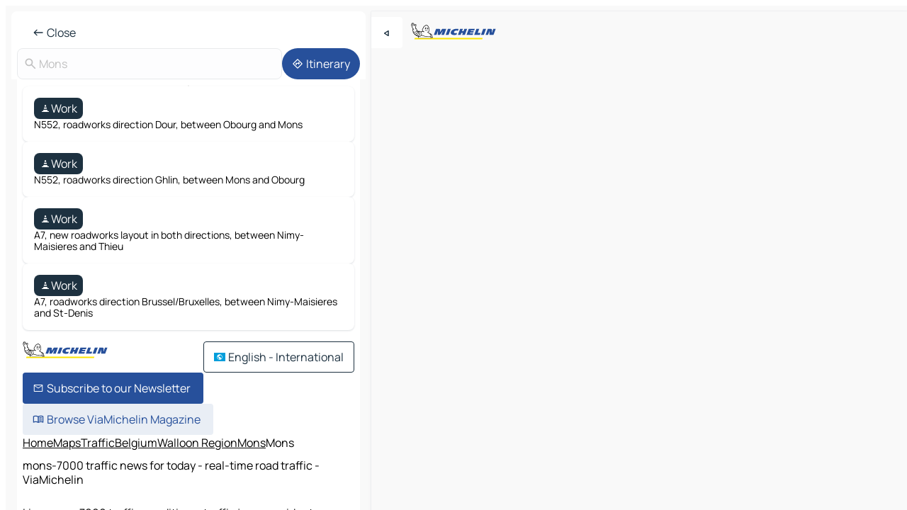

--- FILE ---
content_type: text/html
request_url: https://www.viamichelin.com/maps/traffic/belgium/walloon_region/mons/mons-7000
body_size: 12585
content:
<!doctype html>
<html lang="en">

<head>
	<meta charset="utf-8" />
	<meta name="viewport" content="width=device-width, initial-scale=1, maximum-scale=1, user-scalable=no" />
	<meta name="apple-itunes-app" content="app-id=443142682" />
	<!-- start app -->
	
		<link href="../../../../../_app/immutable/assets/vnd.D6Q4K2v3.css" rel="stylesheet">
		<link href="../../../../../_app/immutable/assets/lib.DTlNOyE0.css" rel="stylesheet">
		<link href="../../../../../_app/immutable/assets/vnd.CPv2F40A.css" rel="stylesheet">
		<link href="../../../../../_app/immutable/assets/0.CQs4aOKJ.css" rel="stylesheet">
		<link href="../../../../../_app/immutable/assets/2.DTvqgUuk.css" rel="stylesheet">
		<link href="../../../../../_app/immutable/assets/13.DYISXNmz.css" rel="stylesheet"><!--1xg1a3p--><!--[!--><!--]--> <!--[!--><!--]--> <!--[!--><!--]--> <meta name="description" content="Live mons-7000 traffic conditions: traffic jams, accidents, roadworks and slow moving traffic in mons-7000"/> <meta property="og:type" content="website"/> <meta property="og:site_name" content="ViaMichelin"/> <!--[--><meta property="og:title" content="mons-7000 traffic news for today - real-time road traffic - ViaMichelin"/><!--]--> <!--[--><meta property="og:description" content="Live mons-7000 traffic conditions: traffic jams, accidents, roadworks and slow moving traffic in mons-7000"/><!--]--> <!--[--><meta property="og:image" content="https://www.viamichelin.com/_app/immutable/assets/logo-social.CPCa_Ogs.png"/><!--]--> <!--[!--><!--]--> <!--[--><link rel="alternate" href="https://www.viamichelin.at/karten-stadtplan/verkehr/belgien/region_wallonien/mons/mons-7000" hreflang="de-at"/><link rel="alternate" href="https://fr.viamichelin.be/cartes-plans/trafic/belgique/region_wallonne/mons/mons-7000" hreflang="fr-be"/><link rel="alternate" href="https://nl.viamichelin.be/kaarten-plattegronden/verkeer/belgie/waals_gewest/bergen/bergen-7000" hreflang="nl-be"/><link rel="alternate" href="https://de.viamichelin.ch/karten-stadtplan/verkehr/belgien/region_wallonien/mons/mons-7000" hreflang="de-ch"/><link rel="alternate" href="https://fr.viamichelin.ch/cartes-plans/trafic/belgique/region_wallonne/mons/mons-7000" hreflang="fr-ch"/><link rel="alternate" href="https://it.viamichelin.ch/mappe-piantine/traffico/belgio/regione_vallone/mons/mons-7000" hreflang="it-ch"/><link rel="alternate" href="https://www.viamichelin.de/karten-stadtplan/verkehr/belgien/region_wallonien/mons/mons-7000" hreflang="de"/><link rel="alternate" href="https://www.viamichelin.es/mapas-planos/trafico/belgica/region_valona/mons/mons-7000" hreflang="es"/><link rel="alternate" href="https://www.viamichelin.fr/cartes-plans/trafic/belgique/region_wallonne/mons/mons-7000" hreflang="fr"/><link rel="alternate" href="https://www.viamichelin.it/mappe-piantine/traffico/belgio/regione_vallone/mons/mons-7000" hreflang="it"/><link rel="alternate" href="https://www.viamichelin.ie/maps/traffic/belgium/walloon_region/mons/mons-7000" hreflang="en-ie"/><link rel="alternate" href="https://www.viamichelin.nl/kaarten-plattegronden/verkeer/belgie/waals_gewest/bergen/bergen-7000" hreflang="nl"/><link rel="alternate" href="https://www.viamichelin.pt/mapas-plantas/trafego/belgica/regiao_wallonne/mons/mons-7000" hreflang="pt"/><link rel="alternate" href="https://www.viamichelin.co.uk/maps/traffic/belgium/walloon_region/mons/mons-7000" hreflang="en-gb"/><!--]--> <!--[!--><!--]--><!----><title>mons-7000 traffic news for today - real-time road traffic - ViaMichelin</title>
	<!-- end app -->

	<meta name="google-site-verification" content="BvR8OKWbfcFFcAeoGDlKwJAdKPsnfgRXqCFKTvtmdiU" />

	<link rel="icon" href="../../../../../favicon.png" />

	<!-- Start Consent -->
	<script nonce="AbfoXRSmDyHAxTN+mHoIWQ==" id="spcloader" async fetchpriority="high" type="text/javascript"
		src="https://sdk.privacy-center.org/a1a55c7f-7f45-4e4b-80ac-b48e44c2fe99/loader.js?target=www.viamichelin.com"></script>
	<script nonce="AbfoXRSmDyHAxTN+mHoIWQ==" type="text/javascript" async>
			window.didomiOnReady = window.didomiOnReady || [];
			window.didomiEventListeners = window.didomiEventListeners || [];

			window.didomiEventListeners.push(
				{
					event: "notice.shown",
					listener() {
						const $link = document.querySelector(
							".didomi-notice-view-partners-link-in-text"
						);
						if (!$link) {
							return;
						}
						$link.removeAttribute("href");
						$link.addEventListener("click", () => {
							Didomi.preferences.show("vendors");
						});
					},
				},
				{
					event: "notice.clickagree",
					listener() {
						window.postMessage({ type: 'didomi_clickagree'})
					}
				}
			);

			window.didomiConfig = {
				user: {
					bots: {
						consentRequired: false,
					},
				},
				preferences: {
					showWhenConsentIsMissing: false,
				},
			};

			window.gdprAppliesGlobally = true;
			// prettier-ignore
			!function(){function t(e){if(!window.frames[e]){if(document.body&&document.body.firstChild){let a=document.body,n=document.createElement("iframe");n.style.display="none",n.name=e,n.title=e,a.insertBefore(n,a.firstChild)}else setTimeout(function(){t(e)},5)}}function e(t,e,a,n,i){function r(t,a,n,r){if("function"!=typeof n)return;window[e]||(window[e]=[]);let s=!1;i&&(s=i(t,r,n)),s||window[e].push({command:t,version:a,callback:n,parameter:r})}function s(e){if(!window[t]||!0!==window[t].stub||!e.data)return;let i="string"==typeof e.data,r;try{r=i?JSON.parse(e.data):e.data}catch(s){return}if(r[a]){let f=r[a];window[t](f.command,f.version,function(t,a){let r={};r[n]={returnValue:t,success:a,callId:f.callId},e.source.postMessage(i?JSON.stringify(r):r,"*")},f.parameter)}}r.stub=!0,r.stubVersion=2,"function"!=typeof window[t]&&(window[t]=r,window.addEventListener?window.addEventListener("message",s,!1):window.attachEvent("onmessage",s))}e("__uspapi","__uspapiBuffer","__uspapiCall","__uspapiReturn"),t("__uspapiLocator"),e("__tcfapi","__tcfapiBuffr","__tcl","__tcfapiReturn"),t("__tcfapiLocator")}();
		</script>
	<!-- End Consent -->

	<!-- Start Google tag manager -->
	<script src="https://www.googletagmanager.com/gtag/js?id=G-L0VJCQ3ZDZ" defer type="didomi/javascript"
		nonce="AbfoXRSmDyHAxTN+mHoIWQ==" fetchpriority="low"></script>
	<script nonce="AbfoXRSmDyHAxTN+mHoIWQ==" type="text/javascript" defer>
			window.dataLayer = window.dataLayer || [];
			function gtag() {
				dataLayer.push(arguments);
			}
			gtag('js', new Date());
			gtag('config', 'G-L0VJCQ3ZDZ', { send_page_view: false });
		</script>
	<!-- End Google tag manager -->
</head>

<body data-sveltekit-preload-data="hover" class="text-body">
	<div style="display: contents"><!--[--><!--[--><!----><!--[--><!--]--> <!--[--><!----><div class="main-container bg-neutral-weak homepage svelte-9k52vj" style="--bottomsheet-height-offset: -0px;"><div class="map svelte-9k52vj"><div class="h-full w-full md:shadow-smooth-block md:relative svelte-839hsq" data-testid="map-container"><!--[!--><!--]--></div><!----> <!--[--><div class="absolute top-4 left-0 size-11 z-ontop hidden md:block"><button type="button" class="btn-filled-white btn-md rd-l-0 min-w-max"><!--[!--><!--[--><!----><span class="flex w-max size-3.5"><!--[--><!----><span class="icon-arrow-back-left inline-block"><!----></span><!----><!--]--><!----></span><!----><!--]--> <!--[!--><!--]--> <!--[!--><!--]--><!--]--> <!--[!--><!--]--></button><!----></div><!--]--> <img src="/_app/immutable/assets/vm-logo-bib-michelin.Dd_LzvJh.svg" alt="Michelin" class="absolute left-14 top-6 md:block hidden z-hover" height="24" width="120"/> <img height="32" width="126" src="/_app/immutable/assets/vm-logo-large.BEgj6SJ1.svg" alt="ViaMichelin" class="absolute-center-x top-2 md:hidden z-hover"/></div> <!--[!--><!--]--> <div class="slot-container md:p-2 md:pr-0 md:h-dvh printable svelte-9k52vj"><div class="md:overflow-hidden md:rd-2 md:h-dvh max-h-full printable"><div class="slot-wrapper h-full scrollbar-thin printable md:bg-neutral-weakest svelte-9k52vj"><!--[!--><!--]--> <!--[--><!----><!--[!--><!----><div><div class="searchtools w-full md:flex md:flex-wrap md:gap-4 md:bg-transparent md:px-2 md:pt-2 svelte-1kj4v11" data-testid="map-search-panel"><!--[!--><!--]--> <!--[--><header role="banner" class="flex items-center w-full py-1 justify-between px-2 md:py-0"><!--[!--><!--[!--><!--[--><!--[!--><button type="button" class="btn-filled-white btn-md min-w-max"><!--[!--><!--[--><!----><span class="flex w-max"><!--[--><!----><span class="icon-west inline-block"><!----></span><!----><!--]--><!----></span><!----><!--]--> <!--[--><span class="ml-1">Close</span><!--]--> <!--[!--><!--]--><!--]--> <!--[!--><!--]--></button><!--]--><!--]--><!--]--><!--]--> <!--[!--><!--[!--><!--]--><!--]--></header><!----><!--]--> <div class="flex gap-2 w-full md:p-0 md:bg-transparent border-coloredneutral-weakest rounded-full p-2"><div class="search relative w-full min-w-0  svelte-oeoh2d"><label for="address-search" class="text-sm"> <span class="input-container flex items-center p-2 w-full text-5 gap-1 rd-2 relative b-solid b-0.5 border-coloredneutral-weakest element-disabled bg-neutral-soft text-neutral svelte-xzp1b6"><!--[--><!----><span class="icon-search inline-block w-5 "><!----></span><!----><!--]--> <input type="text" id="address-search" class="input min-w-0 text-md text-coloredneutral b-0 flex-grow bg-transparent placeholder:text-neutral disabled:text-neutral svelte-xzp1b6" placeholder="Where are we going?" aria-label="Where are we going?" disabled autocomplete="off" value="Mons"/> <!--[!--><!--]--> <!--[!--><!--]--></span></label><!----> <ul class="results rd-2 absolute z-hover w-full m-0 mt-1 p-0 shadow-smooth-bottom-2 bg-neutral-weakest text-coloredneutral text-md svelte-oeoh2d" role="listbox" aria-label="Search results"><!--[!--><!--]--><!----> <!--[!--><!--]--><!----> <!--[!--><!--[!--><!--]--><!--]--><!----></ul></div><!----> <!--[--><button type="button" aria-label="Itinerary" class="btn-filled-primary btn-md z-infront rounded-full min-w-max"><!--[!--><!--[--><!----><span class="flex w-max"><!--[--><!----><span class="icon-directions inline-block"><!----></span><!----><!--]--><!----></span><!----><!--]--> <!--[--><span class="ml-1">Itinerary</span><!--]--> <!--[!--><!--]--><!--]--> <!--[!--><!--]--></button><!--]--></div></div></div><!----> <div class="traffic-container bg-neutral-weak px-2 rd-2 pb-0 md:rd-0 md:block block svelte-teolui"><button type="button" class="handle relative w-full p-4 rd-2 b-0 grid place-items-center bg-transparent md:hidden" aria-label="Open the panel" style="height: 40px;"><span class="rd-2 w-20 h-2 bg-base-15"></span></button><!----> <div class="bg-neutral-weakest"><div class="flex flex-col gap-4 p-2 items-center"><div class="border-neutral-soft border-0.5 border-solid"></div> <!--[!--><!--[--><!--[--><div class="rd-2 p-4 flex flex-col gap-2 shadow-smooth-bottom-1 bg-neutral-weakest w-full"><!--[!--><div class="flex items-center justify-center w-max shrink-0  rd-2 py-1 px-2 bg-coloredneutral text-neutral-weakest svelte-snfjjm"><!--[!--><!--[!--><!--[--><!----><div class="flex w-max"><!--[--><!----><div class="icon-construction-cone inline-block"><!----></div><!----><!--]--><!----></div><!----><!--]--> <!--[--><span>Work</span><!--]--> <!--[!--><!--]--><!--]--><!--]--></div><!----> <div class="text-sm">N552, roadworks direction Dour, between Obourg and Mons</div><!--]--></div><!----> <!--[!--><!--]--><div class="rd-2 p-4 flex flex-col gap-2 shadow-smooth-bottom-1 bg-neutral-weakest w-full"><!--[!--><div class="flex items-center justify-center w-max shrink-0  rd-2 py-1 px-2 bg-coloredneutral text-neutral-weakest svelte-snfjjm"><!--[!--><!--[!--><!--[--><!----><div class="flex w-max"><!--[--><!----><div class="icon-construction-cone inline-block"><!----></div><!----><!--]--><!----></div><!----><!--]--> <!--[--><span>Work</span><!--]--> <!--[!--><!--]--><!--]--><!--]--></div><!----> <div class="text-sm">N552, roadworks direction Ghlin, between Mons and Obourg</div><!--]--></div><!----> <!--[--><!----><div id="div-gpt-ad-mpu_haut" class="ad size-full max-h-[var(--height)] max-w-[var(--width)] overflow-hidden md:max-h-[var(--md-height)] md:max-w-[var(--md-width)] div-gpt-ad-mpu_haut svelte-15hg1g9" style=" --width:300px; --height:250px; --md-width:300px; --md-height:250px; " data-testid="ad-traffic"></div><!----><!--]--><div class="rd-2 p-4 flex flex-col gap-2 shadow-smooth-bottom-1 bg-neutral-weakest w-full"><!--[!--><div class="flex items-center justify-center w-max shrink-0  rd-2 py-1 px-2 bg-coloredneutral text-neutral-weakest svelte-snfjjm"><!--[!--><!--[!--><!--[--><!----><div class="flex w-max"><!--[--><!----><div class="icon-construction-cone inline-block"><!----></div><!----><!--]--><!----></div><!----><!--]--> <!--[--><span>Work</span><!--]--> <!--[!--><!--]--><!--]--><!--]--></div><!----> <div class="text-sm">A7, new roadworks layout in both directions, between Nimy-Maisieres and Thieu</div><!--]--></div><!----> <!--[!--><!--]--><div class="rd-2 p-4 flex flex-col gap-2 shadow-smooth-bottom-1 bg-neutral-weakest w-full"><!--[!--><div class="flex items-center justify-center w-max shrink-0  rd-2 py-1 px-2 bg-coloredneutral text-neutral-weakest svelte-snfjjm"><!--[!--><!--[!--><!--[--><!----><div class="flex w-max"><!--[--><!----><div class="icon-construction-cone inline-block"><!----></div><!----><!--]--><!----></div><!----><!--]--> <!--[--><span>Work</span><!--]--> <!--[!--><!--]--><!--]--><!--]--></div><!----> <div class="text-sm">A7, roadworks direction Brussel/Bruxelles, between Nimy-Maisieres and St-Denis</div><!--]--></div><!----> <!--[!--><!--]--><!--]--><!--]--><!--]--></div></div><!----> <footer role="contentinfo" data-sveltekit-preload-data="tap" class="bg-neutral-weakest flex flex-col gap-6 p-2 pb-0  svelte-1b4fnhr"><div class="flex flex-col gap-4 "><div class="flex justify-between"><img src="/_app/immutable/assets/vm-logo-bib-michelin.Dd_LzvJh.svg" alt="Michelin" height="24" width="120"/> <button type="button" class="btn-outline-primary btn-md min-w-max"><!--[!--><!--[--><!----><span class="flex w-max"><!--[--><!----><span class="icon-flag-international inline-block"><!----></span><!----><!--]--><!----></span><!----><!--]--> <!--[--><span class="ml-1">English - International</span><!--]--> <!--[!--><!--]--><!--]--> <!--[!--><!--]--></button><!----></div> <div class="flex flex-col md:flex-row md:flex-wrap gap-4"><!--[--><a href="https://3fe75001.sibforms.com/serve/[base64]" class="min-w-max btn-filled-primary btn-md svelte-1b8k1k" rel="noopener" target="_blank"><!--[!--><!--[--><!----><div class="flex w-max"><!--[--><!----><div class="icon-mail inline-block"><!----></div><!----><!--]--><!----></div><!----><!--]--> <!--[--><span class="px-1">Subscribe to our Newsletter</span><!--]--> <!--[!--><!--]--><!--]--></a><!--]--> <a href="https://www.viamichelin.com/magazine/?utm_source=viamichelin_web&amp;utm_medium=browse_button" class="min-w-max btn-filled-light btn-md svelte-1b8k1k" rel="external noopener" target="_blank"><!--[!--><!--[--><!----><div class="flex w-max"><!--[--><!----><div class="icon-menu-book inline-block"><!----></div><!----><!--]--><!----></div><!----><!--]--> <!--[--><span class="px-1">Browse ViaMichelin Magazine</span><!--]--> <!--[!--><!--]--><!--]--></a><!----></div></div> <!--[!--><!--]--> <!--[!--><!--]--><!----> <!--[--><!--[--><ol itemscope="" itemtype="http://schema.org/BreadcrumbList" class="breadcrumbs flex flex-wrap p-0 items-center whitespace-nowrap svelte-qo6nxf"><li itemprop="itemListElement" itemtype="http://schema.org/ListItem" itemscope="" class="svelte-qo6nxf"><a href="/" class="link inline svelte-1b8k1k" itemprop="item"><!--[--><span itemprop="name">Home</span><!----><!--]--></a><!----> <meta itemprop="position" content="0"/></li> <!--[--><!--[--><li itemprop="itemListElement" itemtype="http://schema.org/ListItem" itemscope="" class="svelte-qo6nxf"><!--[--><a href="/maps" class="link inline svelte-1b8k1k" itemprop="item" data-sveltekit-preload-data="off"><!--[--><span itemprop="name">Maps</span><!----><!--]--></a><!--]--> <meta itemprop="position" content="1"/></li><!--]--><!--[--><li itemprop="itemListElement" itemtype="http://schema.org/ListItem" itemscope="" class="svelte-qo6nxf"><!--[--><a href="/maps/traffic" class="link inline svelte-1b8k1k" itemprop="item" data-sveltekit-preload-data="off"><!--[--><span itemprop="name">Traffic</span><!----><!--]--></a><!--]--> <meta itemprop="position" content="2"/></li><!--]--><!--[--><li itemprop="itemListElement" itemtype="http://schema.org/ListItem" itemscope="" class="svelte-qo6nxf"><!--[--><a href="/maps/traffic/belgium" class="link inline svelte-1b8k1k" itemprop="item" data-sveltekit-preload-data="off"><!--[--><span itemprop="name">Belgium</span><!----><!--]--></a><!--]--> <meta itemprop="position" content="3"/></li><!--]--><!--[--><li itemprop="itemListElement" itemtype="http://schema.org/ListItem" itemscope="" class="svelte-qo6nxf"><!--[--><a href="/maps/traffic/belgium/walloon_region" class="link inline svelte-1b8k1k" itemprop="item" data-sveltekit-preload-data="off"><!--[--><span itemprop="name">Walloon Region</span><!----><!--]--></a><!--]--> <meta itemprop="position" content="4"/></li><!--]--><!--[--><li itemprop="itemListElement" itemtype="http://schema.org/ListItem" itemscope="" class="svelte-qo6nxf"><!--[--><a href="/maps/traffic/belgium/walloon_region/mons" class="link inline svelte-1b8k1k" itemprop="item" data-sveltekit-preload-data="off"><!--[--><span itemprop="name">Mons</span><!----><!--]--></a><!--]--> <meta itemprop="position" content="5"/></li><!--]--><!--[--><li itemprop="itemListElement" itemtype="http://schema.org/ListItem" itemscope="" class="svelte-qo6nxf"><!--[!--><span itemprop="name" class="text-md text-neutral-strongest">Mons</span><!--]--> <meta itemprop="position" content="6"/></li><!--]--><!--]--></ol><!--]--> <!--[--><h1 class="text-md font-medium">mons-7000 traffic news for today - real-time road traffic - ViaMichelin</h1><!--]--> <!--[--><!--[!--><p class="description">Live mons-7000 traffic conditions: traffic jams, accidents, roadworks and slow moving traffic in mons-7000</p><!--]--><!--]--> <!--[!--><!--]--> <!--[--><section class="flex flex-col gap-0 p-0 m-0"><!--[--><h2 class="border-b-1 border-b-solid text-coloredneutral-soft text-bold text-md m-0" data-testid="seo-footer-link-block-title"><button type="button" class="btn-ghost-primary btn-md w-full justify-between min-w-max"><!--[!--><!--[!--><!--]--> <!--[--><span class="mr-1">Mons</span><!--]--> <!--[--><!----><span class="flex w-max"><!--[--><!----><span class="icon-chevron-right inline-block"><!----></span><!----><!--]--><!----></span><!----><!--]--><!--]--> <!--[!--><!--]--></button><!----></h2> <ul data-testid="seo-footer-link-block-list" class="svelte-1ba0xl7"><!--[--><li><a href="/maps/belgium/walloon_region/mons/mons-7000" class="min-w-max link flex justify-start svelte-1b8k1k"><!--[!--><!--[!--><!--]--> <!--[--><span class="px-1">Mons Maps</span><!--]--> <!--[!--><!--]--><!--]--></a><!----></li><li><a href="/maps/traffic/belgium/walloon_region/mons/mons-7000" class="min-w-max link flex justify-start svelte-1b8k1k"><!--[!--><!--[!--><!--]--> <!--[--><span class="px-1">Mons Traffic</span><!--]--> <!--[!--><!--]--><!--]--></a><!----></li><li><a href="/maps/hotels/belgium/walloon_region/mons/mons-7000" class="min-w-max link flex justify-start svelte-1b8k1k"><!--[!--><!--[!--><!--]--> <!--[--><span class="px-1">Mons Hotels</span><!--]--> <!--[!--><!--]--><!--]--></a><!----></li><li><a href="/maps/restaurants/belgium/walloon_region/mons/mons-7000" class="min-w-max link flex justify-start svelte-1b8k1k"><!--[!--><!--[!--><!--]--> <!--[--><span class="px-1">Mons Restaurants</span><!--]--> <!--[!--><!--]--><!--]--></a><!----></li><li><a href="/maps/tourist-attractions/belgium/walloon_region/mons/mons-7000" class="min-w-max link flex justify-start svelte-1b8k1k"><!--[!--><!--[!--><!--]--> <!--[--><span class="px-1">Mons Tourist attractions</span><!--]--> <!--[!--><!--]--><!--]--></a><!----></li><li><a href="/maps/service-stations/belgium/walloon_region/mons/mons-7000" class="min-w-max link flex justify-start svelte-1b8k1k"><!--[!--><!--[!--><!--]--> <!--[--><span class="px-1">Mons Gas stations</span><!--]--> <!--[!--><!--]--><!--]--></a><!----></li><li><a href="/maps/car-parks/belgium/walloon_region/mons/mons-7000" class="min-w-max link flex justify-start svelte-1b8k1k"><!--[!--><!--[!--><!--]--> <!--[--><span class="px-1">Mons Car parks</span><!--]--> <!--[!--><!--]--><!--]--></a><!----></li><!--]--></ul><!--]--> <!--[--><h2 class="border-b-1 border-b-solid text-coloredneutral-soft text-bold text-md m-0" data-testid="seo-footer-link-block-title"><button type="button" class="btn-ghost-primary btn-md w-full justify-between min-w-max"><!--[!--><!--[!--><!--]--> <!--[--><span class="mr-1">Routes</span><!--]--> <!--[--><!----><span class="flex w-max"><!--[--><!----><span class="icon-chevron-right inline-block"><!----></span><!----><!--]--><!----></span><!----><!--]--><!--]--> <!--[!--><!--]--></button><!----></h2> <ul data-testid="seo-footer-link-block-list" class="svelte-1ba0xl7"><!--[--><li><a href="/routes/results/mons-7000-mons-walloon_region-belgium-to-la_louviere-7100-la_louviere-walloon_region-belgium" class="min-w-max link flex justify-start svelte-1b8k1k"><!--[!--><!--[!--><!--]--> <!--[--><span class="px-1">Routes Mons - La Louvière</span><!--]--> <!--[!--><!--]--><!--]--></a><!----></li><li><a href="/routes/results/mons-7000-mons-walloon_region-belgium-to-charleroi-6000-charleroi-walloon_region-belgium" class="min-w-max link flex justify-start svelte-1b8k1k"><!--[!--><!--[!--><!--]--> <!--[--><span class="px-1">Routes Mons - Charleroi</span><!--]--> <!--[!--><!--]--><!--]--></a><!----></li><li><a href="/routes/results/mons-7000-mons-walloon_region-belgium-to-tournai-7500-tournai_mouscron-walloon_region-belgium" class="min-w-max link flex justify-start svelte-1b8k1k"><!--[!--><!--[!--><!--]--> <!--[--><span class="px-1">Routes Mons - Tournai</span><!--]--> <!--[!--><!--]--><!--]--></a><!----></li><li><a href="/routes/results/mons-7000-mons-walloon_region-belgium-to-soignies-7060-soignies-walloon_region-belgium" class="min-w-max link flex justify-start svelte-1b8k1k"><!--[!--><!--[!--><!--]--> <!--[--><span class="px-1">Routes Mons - Soignies</span><!--]--> <!--[!--><!--]--><!--]--></a><!----></li><li><a href="/routes/results/mons-7000-mons-walloon_region-belgium-to-brugelette-7940-ath-walloon_region-belgium" class="min-w-max link flex justify-start svelte-1b8k1k"><!--[!--><!--[!--><!--]--> <!--[--><span class="px-1">Routes Mons - Brugelette</span><!--]--> <!--[!--><!--]--><!--]--></a><!----></li><li><a href="/routes/results/mons-7000-mons-walloon_region-belgium-to-ath-7800-ath-walloon_region-belgium" class="min-w-max link flex justify-start svelte-1b8k1k"><!--[!--><!--[!--><!--]--> <!--[--><span class="px-1">Routes Mons - Ath</span><!--]--> <!--[!--><!--]--><!--]--></a><!----></li><li><a href="/routes/results/mons-7000-mons-walloon_region-belgium-to-thuin-6530-thuin-walloon_region-belgium" class="min-w-max link flex justify-start svelte-1b8k1k"><!--[!--><!--[!--><!--]--> <!--[--><span class="px-1">Routes Mons - Thuin</span><!--]--> <!--[!--><!--]--><!--]--></a><!----></li><li><a href="/routes/results/mons-7000-mons-walloon_region-belgium-to-halle-1500-halle_vilvoorde-flemish_region-belgium" class="min-w-max link flex justify-start svelte-1b8k1k"><!--[!--><!--[!--><!--]--> <!--[--><span class="px-1">Routes Mons - Halle</span><!--]--> <!--[!--><!--]--><!--]--></a><!----></li><li><a href="/routes/results/mons-7000-mons-walloon_region-belgium-to-vorst-1190-brussels-brussels_capital_region-belgium" class="min-w-max link flex justify-start svelte-1b8k1k"><!--[!--><!--[!--><!--]--> <!--[--><span class="px-1">Routes Mons - Vorst</span><!--]--> <!--[!--><!--]--><!--]--></a><!----></li><li><a href="/routes/results/mons-7000-mons-walloon_region-belgium-to-ukkel-1180-brussels-brussels_capital_region-belgium" class="min-w-max link flex justify-start svelte-1b8k1k"><!--[!--><!--[!--><!--]--> <!--[--><span class="px-1">Routes Mons - Ukkel</span><!--]--> <!--[!--><!--]--><!--]--></a><!----></li><li><a href="/routes/results/mons-7000-mons-walloon_region-belgium-to-anderlecht-1070-brussels-brussels_capital_region-belgium" class="min-w-max link flex justify-start svelte-1b8k1k"><!--[!--><!--[!--><!--]--> <!--[--><span class="px-1">Routes Mons - Anderlecht</span><!--]--> <!--[!--><!--]--><!--]--></a><!----></li><li><a href="/routes/results/mons-7000-mons-walloon_region-belgium-to-oudenaarde-9700-oudenaarde-flemish_region-belgium" class="min-w-max link flex justify-start svelte-1b8k1k"><!--[!--><!--[!--><!--]--> <!--[--><span class="px-1">Routes Mons - Oudenaarde</span><!--]--> <!--[!--><!--]--><!--]--></a><!----></li><li><a href="/routes/results/mons-7000-mons-walloon_region-belgium-to-sint_gillis-1060-brussels-brussels_capital_region-belgium" class="min-w-max link flex justify-start svelte-1b8k1k"><!--[!--><!--[!--><!--]--> <!--[--><span class="px-1">Routes Mons - Sint-Gillis</span><!--]--> <!--[!--><!--]--><!--]--></a><!----></li><li><a href="/routes/results/mons-7000-mons-walloon_region-belgium-to-quaregnon-7390-mons-walloon_region-belgium" class="min-w-max link flex justify-start svelte-1b8k1k"><!--[!--><!--[!--><!--]--> <!--[--><span class="px-1">Routes Mons - Quaregnon</span><!--]--> <!--[!--><!--]--><!--]--></a><!----></li><li><a href="/routes/results/mons-7000-mons-walloon_region-belgium-to-frameries-7080-mons-walloon_region-belgium" class="min-w-max link flex justify-start svelte-1b8k1k"><!--[!--><!--[!--><!--]--> <!--[--><span class="px-1">Routes Mons - Frameries</span><!--]--> <!--[!--><!--]--><!--]--></a><!----></li><li><a href="/routes/results/mons-7000-mons-walloon_region-belgium-to-saint_ghislain-7330-mons-walloon_region-belgium" class="min-w-max link flex justify-start svelte-1b8k1k"><!--[!--><!--[!--><!--]--> <!--[--><span class="px-1">Routes Mons - Saint-Ghislain</span><!--]--> <!--[!--><!--]--><!--]--></a><!----></li><li><a href="/routes/results/mons-7000-mons-walloon_region-belgium-to-boussu-7300-mons-walloon_region-belgium" class="min-w-max link flex justify-start svelte-1b8k1k"><!--[!--><!--[!--><!--]--> <!--[--><span class="px-1">Routes Mons - Boussu</span><!--]--> <!--[!--><!--]--><!--]--></a><!----></li><li><a href="/routes/results/mons-7000-mons-walloon_region-belgium-to-dour-7370-mons-walloon_region-belgium" class="min-w-max link flex justify-start svelte-1b8k1k"><!--[!--><!--[!--><!--]--> <!--[--><span class="px-1">Routes Mons - Dour</span><!--]--> <!--[!--><!--]--><!--]--></a><!----></li><li><a href="/routes/results/mons-7000-mons-walloon_region-belgium-to-binche-7130-la_louviere-walloon_region-belgium" class="min-w-max link flex justify-start svelte-1b8k1k"><!--[!--><!--[!--><!--]--> <!--[--><span class="px-1">Routes Mons - Binche</span><!--]--> <!--[!--><!--]--><!--]--></a><!----></li><li><a href="/routes/results/mons-7000-mons-walloon_region-belgium-to-bel%C5%93il-7970-ath-walloon_region-belgium" class="min-w-max link flex justify-start svelte-1b8k1k"><!--[!--><!--[!--><!--]--> <!--[--><span class="px-1">Routes Mons - Belœil</span><!--]--> <!--[!--><!--]--><!--]--></a><!----></li><!--]--></ul><!--]--> <!--[--><!--[--><h2 class="border-b-1 border-b-solid text-coloredneutral-soft text-bold text-md m-0" data-testid="seo-footer-link-block-title"><button type="button" class="btn-ghost-primary btn-md w-full justify-between min-w-max"><!--[!--><!--[!--><!--]--> <!--[--><span class="mr-1">Maps</span><!--]--> <!--[--><!----><span class="flex w-max"><!--[--><!----><span class="icon-chevron-right inline-block"><!----></span><!----><!--]--><!----></span><!----><!--]--><!--]--> <!--[!--><!--]--></button><!----></h2> <ul data-testid="seo-footer-link-block-list" class="svelte-1ba0xl7"><!--[--><li><a href="/maps/belgium/walloon_region/la_louviere/la_louviere-7100" class="min-w-max link flex justify-start svelte-1b8k1k"><!--[!--><!--[!--><!--]--> <!--[--><span class="px-1">Maps La Louvière</span><!--]--> <!--[!--><!--]--><!--]--></a><!----></li><li><a href="/maps/belgium/walloon_region/charleroi/charleroi-6000" class="min-w-max link flex justify-start svelte-1b8k1k"><!--[!--><!--[!--><!--]--> <!--[--><span class="px-1">Maps Charleroi</span><!--]--> <!--[!--><!--]--><!--]--></a><!----></li><li><a href="/maps/belgium/walloon_region/tournai_mouscron/tournai-7500" class="min-w-max link flex justify-start svelte-1b8k1k"><!--[!--><!--[!--><!--]--> <!--[--><span class="px-1">Maps Tournai</span><!--]--> <!--[!--><!--]--><!--]--></a><!----></li><li><a href="/maps/belgium/walloon_region/soignies/soignies-7060" class="min-w-max link flex justify-start svelte-1b8k1k"><!--[!--><!--[!--><!--]--> <!--[--><span class="px-1">Maps Soignies</span><!--]--> <!--[!--><!--]--><!--]--></a><!----></li><li><a href="/maps/belgium/walloon_region/ath/brugelette-7940" class="min-w-max link flex justify-start svelte-1b8k1k"><!--[!--><!--[!--><!--]--> <!--[--><span class="px-1">Maps Brugelette</span><!--]--> <!--[!--><!--]--><!--]--></a><!----></li><li><a href="/maps/belgium/walloon_region/ath/ath-7800" class="min-w-max link flex justify-start svelte-1b8k1k"><!--[!--><!--[!--><!--]--> <!--[--><span class="px-1">Maps Ath</span><!--]--> <!--[!--><!--]--><!--]--></a><!----></li><li><a href="/maps/belgium/walloon_region/thuin/thuin-6530" class="min-w-max link flex justify-start svelte-1b8k1k"><!--[!--><!--[!--><!--]--> <!--[--><span class="px-1">Maps Thuin</span><!--]--> <!--[!--><!--]--><!--]--></a><!----></li><li><a href="/maps/belgium/flemish_region/halle_vilvoorde/halle-1500" class="min-w-max link flex justify-start svelte-1b8k1k"><!--[!--><!--[!--><!--]--> <!--[--><span class="px-1">Maps Halle</span><!--]--> <!--[!--><!--]--><!--]--></a><!----></li><li><a href="/maps/belgium/brussels_capital_region/brussels/vorst-1190" class="min-w-max link flex justify-start svelte-1b8k1k"><!--[!--><!--[!--><!--]--> <!--[--><span class="px-1">Maps Vorst</span><!--]--> <!--[!--><!--]--><!--]--></a><!----></li><li><a href="/maps/belgium/brussels_capital_region/brussels/ukkel-1180" class="min-w-max link flex justify-start svelte-1b8k1k"><!--[!--><!--[!--><!--]--> <!--[--><span class="px-1">Maps Ukkel</span><!--]--> <!--[!--><!--]--><!--]--></a><!----></li><li><a href="/maps/belgium/brussels_capital_region/brussels/anderlecht-1070" class="min-w-max link flex justify-start svelte-1b8k1k"><!--[!--><!--[!--><!--]--> <!--[--><span class="px-1">Maps Anderlecht</span><!--]--> <!--[!--><!--]--><!--]--></a><!----></li><li><a href="/maps/belgium/flemish_region/oudenaarde/oudenaarde-9700" class="min-w-max link flex justify-start svelte-1b8k1k"><!--[!--><!--[!--><!--]--> <!--[--><span class="px-1">Maps Oudenaarde</span><!--]--> <!--[!--><!--]--><!--]--></a><!----></li><li><a href="/maps/belgium/brussels_capital_region/brussels/sint_gillis-1060" class="min-w-max link flex justify-start svelte-1b8k1k"><!--[!--><!--[!--><!--]--> <!--[--><span class="px-1">Maps Sint-Gillis</span><!--]--> <!--[!--><!--]--><!--]--></a><!----></li><li><a href="/maps/belgium/walloon_region/mons/quaregnon-7390" class="min-w-max link flex justify-start svelte-1b8k1k"><!--[!--><!--[!--><!--]--> <!--[--><span class="px-1">Maps Quaregnon</span><!--]--> <!--[!--><!--]--><!--]--></a><!----></li><li><a href="/maps/belgium/walloon_region/mons/frameries-7080" class="min-w-max link flex justify-start svelte-1b8k1k"><!--[!--><!--[!--><!--]--> <!--[--><span class="px-1">Maps Frameries</span><!--]--> <!--[!--><!--]--><!--]--></a><!----></li><li><a href="/maps/belgium/walloon_region/mons/saint_ghislain-7330" class="min-w-max link flex justify-start svelte-1b8k1k"><!--[!--><!--[!--><!--]--> <!--[--><span class="px-1">Maps Saint-Ghislain</span><!--]--> <!--[!--><!--]--><!--]--></a><!----></li><li><a href="/maps/belgium/walloon_region/mons/boussu-7300" class="min-w-max link flex justify-start svelte-1b8k1k"><!--[!--><!--[!--><!--]--> <!--[--><span class="px-1">Maps Boussu</span><!--]--> <!--[!--><!--]--><!--]--></a><!----></li><li><a href="/maps/belgium/walloon_region/mons/dour-7370" class="min-w-max link flex justify-start svelte-1b8k1k"><!--[!--><!--[!--><!--]--> <!--[--><span class="px-1">Maps Dour</span><!--]--> <!--[!--><!--]--><!--]--></a><!----></li><li><a href="/maps/belgium/walloon_region/la_louviere/binche-7130" class="min-w-max link flex justify-start svelte-1b8k1k"><!--[!--><!--[!--><!--]--> <!--[--><span class="px-1">Maps Binche</span><!--]--> <!--[!--><!--]--><!--]--></a><!----></li><li><a href="/maps/belgium/walloon_region/ath/bel%C5%93il-7970" class="min-w-max link flex justify-start svelte-1b8k1k"><!--[!--><!--[!--><!--]--> <!--[--><span class="px-1">Maps Belœil</span><!--]--> <!--[!--><!--]--><!--]--></a><!----></li><!--]--></ul><h2 class="border-b-1 border-b-solid text-coloredneutral-soft text-bold text-md m-0" data-testid="seo-footer-link-block-title"><button type="button" class="btn-ghost-primary btn-md w-full justify-between min-w-max"><!--[!--><!--[!--><!--]--> <!--[--><span class="mr-1">Traffic</span><!--]--> <!--[--><!----><span class="flex w-max"><!--[--><!----><span class="icon-chevron-right inline-block"><!----></span><!----><!--]--><!----></span><!----><!--]--><!--]--> <!--[!--><!--]--></button><!----></h2> <ul data-testid="seo-footer-link-block-list" class="svelte-1ba0xl7"><!--[--><li><a href="/maps/traffic/belgium/walloon_region/la_louviere/la_louviere-7100" class="min-w-max link flex justify-start svelte-1b8k1k"><!--[!--><!--[!--><!--]--> <!--[--><span class="px-1">Traffic La Louvière</span><!--]--> <!--[!--><!--]--><!--]--></a><!----></li><li><a href="/maps/traffic/belgium/walloon_region/charleroi/charleroi-6000" class="min-w-max link flex justify-start svelte-1b8k1k"><!--[!--><!--[!--><!--]--> <!--[--><span class="px-1">Traffic Charleroi</span><!--]--> <!--[!--><!--]--><!--]--></a><!----></li><li><a href="/maps/traffic/belgium/walloon_region/tournai_mouscron/tournai-7500" class="min-w-max link flex justify-start svelte-1b8k1k"><!--[!--><!--[!--><!--]--> <!--[--><span class="px-1">Traffic Tournai</span><!--]--> <!--[!--><!--]--><!--]--></a><!----></li><li><a href="/maps/traffic/belgium/walloon_region/soignies/soignies-7060" class="min-w-max link flex justify-start svelte-1b8k1k"><!--[!--><!--[!--><!--]--> <!--[--><span class="px-1">Traffic Soignies</span><!--]--> <!--[!--><!--]--><!--]--></a><!----></li><li><a href="/maps/traffic/belgium/walloon_region/ath/brugelette-7940" class="min-w-max link flex justify-start svelte-1b8k1k"><!--[!--><!--[!--><!--]--> <!--[--><span class="px-1">Traffic Brugelette</span><!--]--> <!--[!--><!--]--><!--]--></a><!----></li><li><a href="/maps/traffic/belgium/walloon_region/ath/ath-7800" class="min-w-max link flex justify-start svelte-1b8k1k"><!--[!--><!--[!--><!--]--> <!--[--><span class="px-1">Traffic Ath</span><!--]--> <!--[!--><!--]--><!--]--></a><!----></li><li><a href="/maps/traffic/belgium/walloon_region/thuin/thuin-6530" class="min-w-max link flex justify-start svelte-1b8k1k"><!--[!--><!--[!--><!--]--> <!--[--><span class="px-1">Traffic Thuin</span><!--]--> <!--[!--><!--]--><!--]--></a><!----></li><li><a href="/maps/traffic/belgium/flemish_region/halle_vilvoorde/halle-1500" class="min-w-max link flex justify-start svelte-1b8k1k"><!--[!--><!--[!--><!--]--> <!--[--><span class="px-1">Traffic Halle</span><!--]--> <!--[!--><!--]--><!--]--></a><!----></li><li><a href="/maps/traffic/belgium/brussels_capital_region/brussels/vorst-1190" class="min-w-max link flex justify-start svelte-1b8k1k"><!--[!--><!--[!--><!--]--> <!--[--><span class="px-1">Traffic Vorst</span><!--]--> <!--[!--><!--]--><!--]--></a><!----></li><li><a href="/maps/traffic/belgium/brussels_capital_region/brussels/ukkel-1180" class="min-w-max link flex justify-start svelte-1b8k1k"><!--[!--><!--[!--><!--]--> <!--[--><span class="px-1">Traffic Ukkel</span><!--]--> <!--[!--><!--]--><!--]--></a><!----></li><li><a href="/maps/traffic/belgium/brussels_capital_region/brussels/anderlecht-1070" class="min-w-max link flex justify-start svelte-1b8k1k"><!--[!--><!--[!--><!--]--> <!--[--><span class="px-1">Traffic Anderlecht</span><!--]--> <!--[!--><!--]--><!--]--></a><!----></li><li><a href="/maps/traffic/belgium/flemish_region/oudenaarde/oudenaarde-9700" class="min-w-max link flex justify-start svelte-1b8k1k"><!--[!--><!--[!--><!--]--> <!--[--><span class="px-1">Traffic Oudenaarde</span><!--]--> <!--[!--><!--]--><!--]--></a><!----></li><li><a href="/maps/traffic/belgium/brussels_capital_region/brussels/sint_gillis-1060" class="min-w-max link flex justify-start svelte-1b8k1k"><!--[!--><!--[!--><!--]--> <!--[--><span class="px-1">Traffic Sint-Gillis</span><!--]--> <!--[!--><!--]--><!--]--></a><!----></li><li><a href="/maps/traffic/belgium/walloon_region/mons/quaregnon-7390" class="min-w-max link flex justify-start svelte-1b8k1k"><!--[!--><!--[!--><!--]--> <!--[--><span class="px-1">Traffic Quaregnon</span><!--]--> <!--[!--><!--]--><!--]--></a><!----></li><li><a href="/maps/traffic/belgium/walloon_region/mons/frameries-7080" class="min-w-max link flex justify-start svelte-1b8k1k"><!--[!--><!--[!--><!--]--> <!--[--><span class="px-1">Traffic Frameries</span><!--]--> <!--[!--><!--]--><!--]--></a><!----></li><li><a href="/maps/traffic/belgium/walloon_region/mons/saint_ghislain-7330" class="min-w-max link flex justify-start svelte-1b8k1k"><!--[!--><!--[!--><!--]--> <!--[--><span class="px-1">Traffic Saint-Ghislain</span><!--]--> <!--[!--><!--]--><!--]--></a><!----></li><li><a href="/maps/traffic/belgium/walloon_region/mons/boussu-7300" class="min-w-max link flex justify-start svelte-1b8k1k"><!--[!--><!--[!--><!--]--> <!--[--><span class="px-1">Traffic Boussu</span><!--]--> <!--[!--><!--]--><!--]--></a><!----></li><li><a href="/maps/traffic/belgium/walloon_region/mons/dour-7370" class="min-w-max link flex justify-start svelte-1b8k1k"><!--[!--><!--[!--><!--]--> <!--[--><span class="px-1">Traffic Dour</span><!--]--> <!--[!--><!--]--><!--]--></a><!----></li><li><a href="/maps/traffic/belgium/walloon_region/la_louviere/binche-7130" class="min-w-max link flex justify-start svelte-1b8k1k"><!--[!--><!--[!--><!--]--> <!--[--><span class="px-1">Traffic Binche</span><!--]--> <!--[!--><!--]--><!--]--></a><!----></li><li><a href="/maps/traffic/belgium/walloon_region/ath/bel%C5%93il-7970" class="min-w-max link flex justify-start svelte-1b8k1k"><!--[!--><!--[!--><!--]--> <!--[--><span class="px-1">Traffic Belœil</span><!--]--> <!--[!--><!--]--><!--]--></a><!----></li><!--]--></ul><h2 class="border-b-1 border-b-solid text-coloredneutral-soft text-bold text-md m-0" data-testid="seo-footer-link-block-title"><button type="button" class="btn-ghost-primary btn-md w-full justify-between min-w-max"><!--[!--><!--[!--><!--]--> <!--[--><span class="mr-1">Hotels</span><!--]--> <!--[--><!----><span class="flex w-max"><!--[--><!----><span class="icon-chevron-right inline-block"><!----></span><!----><!--]--><!----></span><!----><!--]--><!--]--> <!--[!--><!--]--></button><!----></h2> <ul data-testid="seo-footer-link-block-list" class="svelte-1ba0xl7"><!--[--><li><a href="/maps/hotels/belgium/walloon_region/la_louviere/la_louviere-7100" class="min-w-max link flex justify-start svelte-1b8k1k"><!--[!--><!--[!--><!--]--> <!--[--><span class="px-1">Hotels La Louvière</span><!--]--> <!--[!--><!--]--><!--]--></a><!----></li><li><a href="/maps/hotels/belgium/walloon_region/charleroi/charleroi-6000" class="min-w-max link flex justify-start svelte-1b8k1k"><!--[!--><!--[!--><!--]--> <!--[--><span class="px-1">Hotels Charleroi</span><!--]--> <!--[!--><!--]--><!--]--></a><!----></li><li><a href="/maps/hotels/belgium/walloon_region/tournai_mouscron/tournai-7500" class="min-w-max link flex justify-start svelte-1b8k1k"><!--[!--><!--[!--><!--]--> <!--[--><span class="px-1">Hotels Tournai</span><!--]--> <!--[!--><!--]--><!--]--></a><!----></li><li><a href="/maps/hotels/belgium/walloon_region/soignies/soignies-7060" class="min-w-max link flex justify-start svelte-1b8k1k"><!--[!--><!--[!--><!--]--> <!--[--><span class="px-1">Hotels Soignies</span><!--]--> <!--[!--><!--]--><!--]--></a><!----></li><li><a href="/maps/hotels/belgium/walloon_region/ath/brugelette-7940" class="min-w-max link flex justify-start svelte-1b8k1k"><!--[!--><!--[!--><!--]--> <!--[--><span class="px-1">Hotels Brugelette</span><!--]--> <!--[!--><!--]--><!--]--></a><!----></li><li><a href="/maps/hotels/belgium/walloon_region/ath/ath-7800" class="min-w-max link flex justify-start svelte-1b8k1k"><!--[!--><!--[!--><!--]--> <!--[--><span class="px-1">Hotels Ath</span><!--]--> <!--[!--><!--]--><!--]--></a><!----></li><li><a href="/maps/hotels/belgium/walloon_region/thuin/thuin-6530" class="min-w-max link flex justify-start svelte-1b8k1k"><!--[!--><!--[!--><!--]--> <!--[--><span class="px-1">Hotels Thuin</span><!--]--> <!--[!--><!--]--><!--]--></a><!----></li><li><a href="/maps/hotels/belgium/flemish_region/halle_vilvoorde/halle-1500" class="min-w-max link flex justify-start svelte-1b8k1k"><!--[!--><!--[!--><!--]--> <!--[--><span class="px-1">Hotels Halle</span><!--]--> <!--[!--><!--]--><!--]--></a><!----></li><li><a href="/maps/hotels/belgium/brussels_capital_region/brussels/vorst-1190" class="min-w-max link flex justify-start svelte-1b8k1k"><!--[!--><!--[!--><!--]--> <!--[--><span class="px-1">Hotels Vorst</span><!--]--> <!--[!--><!--]--><!--]--></a><!----></li><li><a href="/maps/hotels/belgium/brussels_capital_region/brussels/ukkel-1180" class="min-w-max link flex justify-start svelte-1b8k1k"><!--[!--><!--[!--><!--]--> <!--[--><span class="px-1">Hotels Ukkel</span><!--]--> <!--[!--><!--]--><!--]--></a><!----></li><li><a href="/maps/hotels/belgium/brussels_capital_region/brussels/anderlecht-1070" class="min-w-max link flex justify-start svelte-1b8k1k"><!--[!--><!--[!--><!--]--> <!--[--><span class="px-1">Hotels Anderlecht</span><!--]--> <!--[!--><!--]--><!--]--></a><!----></li><li><a href="/maps/hotels/belgium/flemish_region/oudenaarde/oudenaarde-9700" class="min-w-max link flex justify-start svelte-1b8k1k"><!--[!--><!--[!--><!--]--> <!--[--><span class="px-1">Hotels Oudenaarde</span><!--]--> <!--[!--><!--]--><!--]--></a><!----></li><li><a href="/maps/hotels/belgium/brussels_capital_region/brussels/sint_gillis-1060" class="min-w-max link flex justify-start svelte-1b8k1k"><!--[!--><!--[!--><!--]--> <!--[--><span class="px-1">Hotels Sint-Gillis</span><!--]--> <!--[!--><!--]--><!--]--></a><!----></li><li><a href="/maps/hotels/belgium/walloon_region/mons/quaregnon-7390" class="min-w-max link flex justify-start svelte-1b8k1k"><!--[!--><!--[!--><!--]--> <!--[--><span class="px-1">Hotels Quaregnon</span><!--]--> <!--[!--><!--]--><!--]--></a><!----></li><li><a href="/maps/hotels/belgium/walloon_region/mons/frameries-7080" class="min-w-max link flex justify-start svelte-1b8k1k"><!--[!--><!--[!--><!--]--> <!--[--><span class="px-1">Hotels Frameries</span><!--]--> <!--[!--><!--]--><!--]--></a><!----></li><li><a href="/maps/hotels/belgium/walloon_region/mons/saint_ghislain-7330" class="min-w-max link flex justify-start svelte-1b8k1k"><!--[!--><!--[!--><!--]--> <!--[--><span class="px-1">Hotels Saint-Ghislain</span><!--]--> <!--[!--><!--]--><!--]--></a><!----></li><li><a href="/maps/hotels/belgium/walloon_region/mons/boussu-7300" class="min-w-max link flex justify-start svelte-1b8k1k"><!--[!--><!--[!--><!--]--> <!--[--><span class="px-1">Hotels Boussu</span><!--]--> <!--[!--><!--]--><!--]--></a><!----></li><li><a href="/maps/hotels/belgium/walloon_region/mons/dour-7370" class="min-w-max link flex justify-start svelte-1b8k1k"><!--[!--><!--[!--><!--]--> <!--[--><span class="px-1">Hotels Dour</span><!--]--> <!--[!--><!--]--><!--]--></a><!----></li><li><a href="/maps/hotels/belgium/walloon_region/la_louviere/binche-7130" class="min-w-max link flex justify-start svelte-1b8k1k"><!--[!--><!--[!--><!--]--> <!--[--><span class="px-1">Hotels Binche</span><!--]--> <!--[!--><!--]--><!--]--></a><!----></li><li><a href="/maps/hotels/belgium/walloon_region/ath/bel%C5%93il-7970" class="min-w-max link flex justify-start svelte-1b8k1k"><!--[!--><!--[!--><!--]--> <!--[--><span class="px-1">Hotels Belœil</span><!--]--> <!--[!--><!--]--><!--]--></a><!----></li><!--]--></ul><h2 class="border-b-1 border-b-solid text-coloredneutral-soft text-bold text-md m-0" data-testid="seo-footer-link-block-title"><button type="button" class="btn-ghost-primary btn-md w-full justify-between min-w-max"><!--[!--><!--[!--><!--]--> <!--[--><span class="mr-1">Restaurants</span><!--]--> <!--[--><!----><span class="flex w-max"><!--[--><!----><span class="icon-chevron-right inline-block"><!----></span><!----><!--]--><!----></span><!----><!--]--><!--]--> <!--[!--><!--]--></button><!----></h2> <ul data-testid="seo-footer-link-block-list" class="svelte-1ba0xl7"><!--[--><li><a href="/maps/restaurants/belgium/walloon_region/la_louviere/la_louviere-7100" class="min-w-max link flex justify-start svelte-1b8k1k"><!--[!--><!--[!--><!--]--> <!--[--><span class="px-1">Restaurants La Louvière</span><!--]--> <!--[!--><!--]--><!--]--></a><!----></li><li><a href="/maps/restaurants/belgium/walloon_region/charleroi/charleroi-6000" class="min-w-max link flex justify-start svelte-1b8k1k"><!--[!--><!--[!--><!--]--> <!--[--><span class="px-1">Restaurants Charleroi</span><!--]--> <!--[!--><!--]--><!--]--></a><!----></li><li><a href="/maps/restaurants/belgium/walloon_region/tournai_mouscron/tournai-7500" class="min-w-max link flex justify-start svelte-1b8k1k"><!--[!--><!--[!--><!--]--> <!--[--><span class="px-1">Restaurants Tournai</span><!--]--> <!--[!--><!--]--><!--]--></a><!----></li><li><a href="/maps/restaurants/belgium/walloon_region/soignies/soignies-7060" class="min-w-max link flex justify-start svelte-1b8k1k"><!--[!--><!--[!--><!--]--> <!--[--><span class="px-1">Restaurants Soignies</span><!--]--> <!--[!--><!--]--><!--]--></a><!----></li><li><a href="/maps/restaurants/belgium/walloon_region/ath/brugelette-7940" class="min-w-max link flex justify-start svelte-1b8k1k"><!--[!--><!--[!--><!--]--> <!--[--><span class="px-1">Restaurants Brugelette</span><!--]--> <!--[!--><!--]--><!--]--></a><!----></li><li><a href="/maps/restaurants/belgium/walloon_region/ath/ath-7800" class="min-w-max link flex justify-start svelte-1b8k1k"><!--[!--><!--[!--><!--]--> <!--[--><span class="px-1">Restaurants Ath</span><!--]--> <!--[!--><!--]--><!--]--></a><!----></li><li><a href="/maps/restaurants/belgium/walloon_region/thuin/thuin-6530" class="min-w-max link flex justify-start svelte-1b8k1k"><!--[!--><!--[!--><!--]--> <!--[--><span class="px-1">Restaurants Thuin</span><!--]--> <!--[!--><!--]--><!--]--></a><!----></li><li><a href="/maps/restaurants/belgium/flemish_region/halle_vilvoorde/halle-1500" class="min-w-max link flex justify-start svelte-1b8k1k"><!--[!--><!--[!--><!--]--> <!--[--><span class="px-1">Restaurants Halle</span><!--]--> <!--[!--><!--]--><!--]--></a><!----></li><li><a href="/maps/restaurants/belgium/brussels_capital_region/brussels/vorst-1190" class="min-w-max link flex justify-start svelte-1b8k1k"><!--[!--><!--[!--><!--]--> <!--[--><span class="px-1">Restaurants Vorst</span><!--]--> <!--[!--><!--]--><!--]--></a><!----></li><li><a href="/maps/restaurants/belgium/brussels_capital_region/brussels/ukkel-1180" class="min-w-max link flex justify-start svelte-1b8k1k"><!--[!--><!--[!--><!--]--> <!--[--><span class="px-1">Restaurants Ukkel</span><!--]--> <!--[!--><!--]--><!--]--></a><!----></li><li><a href="/maps/restaurants/belgium/brussels_capital_region/brussels/anderlecht-1070" class="min-w-max link flex justify-start svelte-1b8k1k"><!--[!--><!--[!--><!--]--> <!--[--><span class="px-1">Restaurants Anderlecht</span><!--]--> <!--[!--><!--]--><!--]--></a><!----></li><li><a href="/maps/restaurants/belgium/flemish_region/oudenaarde/oudenaarde-9700" class="min-w-max link flex justify-start svelte-1b8k1k"><!--[!--><!--[!--><!--]--> <!--[--><span class="px-1">Restaurants Oudenaarde</span><!--]--> <!--[!--><!--]--><!--]--></a><!----></li><li><a href="/maps/restaurants/belgium/brussels_capital_region/brussels/sint_gillis-1060" class="min-w-max link flex justify-start svelte-1b8k1k"><!--[!--><!--[!--><!--]--> <!--[--><span class="px-1">Restaurants Sint-Gillis</span><!--]--> <!--[!--><!--]--><!--]--></a><!----></li><li><a href="/maps/restaurants/belgium/walloon_region/mons/quaregnon-7390" class="min-w-max link flex justify-start svelte-1b8k1k"><!--[!--><!--[!--><!--]--> <!--[--><span class="px-1">Restaurants Quaregnon</span><!--]--> <!--[!--><!--]--><!--]--></a><!----></li><li><a href="/maps/restaurants/belgium/walloon_region/mons/frameries-7080" class="min-w-max link flex justify-start svelte-1b8k1k"><!--[!--><!--[!--><!--]--> <!--[--><span class="px-1">Restaurants Frameries</span><!--]--> <!--[!--><!--]--><!--]--></a><!----></li><li><a href="/maps/restaurants/belgium/walloon_region/mons/saint_ghislain-7330" class="min-w-max link flex justify-start svelte-1b8k1k"><!--[!--><!--[!--><!--]--> <!--[--><span class="px-1">Restaurants Saint-Ghislain</span><!--]--> <!--[!--><!--]--><!--]--></a><!----></li><li><a href="/maps/restaurants/belgium/walloon_region/mons/boussu-7300" class="min-w-max link flex justify-start svelte-1b8k1k"><!--[!--><!--[!--><!--]--> <!--[--><span class="px-1">Restaurants Boussu</span><!--]--> <!--[!--><!--]--><!--]--></a><!----></li><li><a href="/maps/restaurants/belgium/walloon_region/mons/dour-7370" class="min-w-max link flex justify-start svelte-1b8k1k"><!--[!--><!--[!--><!--]--> <!--[--><span class="px-1">Restaurants Dour</span><!--]--> <!--[!--><!--]--><!--]--></a><!----></li><li><a href="/maps/restaurants/belgium/walloon_region/la_louviere/binche-7130" class="min-w-max link flex justify-start svelte-1b8k1k"><!--[!--><!--[!--><!--]--> <!--[--><span class="px-1">Restaurants Binche</span><!--]--> <!--[!--><!--]--><!--]--></a><!----></li><li><a href="/maps/restaurants/belgium/walloon_region/ath/bel%C5%93il-7970" class="min-w-max link flex justify-start svelte-1b8k1k"><!--[!--><!--[!--><!--]--> <!--[--><span class="px-1">Restaurants Belœil</span><!--]--> <!--[!--><!--]--><!--]--></a><!----></li><!--]--></ul><h2 class="border-b-1 border-b-solid text-coloredneutral-soft text-bold text-md m-0" data-testid="seo-footer-link-block-title"><button type="button" class="btn-ghost-primary btn-md w-full justify-between min-w-max"><!--[!--><!--[!--><!--]--> <!--[--><span class="mr-1">Tourist attractions</span><!--]--> <!--[--><!----><span class="flex w-max"><!--[--><!----><span class="icon-chevron-right inline-block"><!----></span><!----><!--]--><!----></span><!----><!--]--><!--]--> <!--[!--><!--]--></button><!----></h2> <ul data-testid="seo-footer-link-block-list" class="svelte-1ba0xl7"><!--[--><li><a href="/maps/tourist-attractions/belgium/walloon_region/la_louviere/la_louviere-7100" class="min-w-max link flex justify-start svelte-1b8k1k"><!--[!--><!--[!--><!--]--> <!--[--><span class="px-1">Tourist attractions La Louvière</span><!--]--> <!--[!--><!--]--><!--]--></a><!----></li><li><a href="/maps/tourist-attractions/belgium/walloon_region/charleroi/charleroi-6000" class="min-w-max link flex justify-start svelte-1b8k1k"><!--[!--><!--[!--><!--]--> <!--[--><span class="px-1">Tourist attractions Charleroi</span><!--]--> <!--[!--><!--]--><!--]--></a><!----></li><li><a href="/maps/tourist-attractions/belgium/walloon_region/tournai_mouscron/tournai-7500" class="min-w-max link flex justify-start svelte-1b8k1k"><!--[!--><!--[!--><!--]--> <!--[--><span class="px-1">Tourist attractions Tournai</span><!--]--> <!--[!--><!--]--><!--]--></a><!----></li><li><a href="/maps/tourist-attractions/belgium/walloon_region/soignies/soignies-7060" class="min-w-max link flex justify-start svelte-1b8k1k"><!--[!--><!--[!--><!--]--> <!--[--><span class="px-1">Tourist attractions Soignies</span><!--]--> <!--[!--><!--]--><!--]--></a><!----></li><li><a href="/maps/tourist-attractions/belgium/walloon_region/ath/brugelette-7940" class="min-w-max link flex justify-start svelte-1b8k1k"><!--[!--><!--[!--><!--]--> <!--[--><span class="px-1">Tourist attractions Brugelette</span><!--]--> <!--[!--><!--]--><!--]--></a><!----></li><li><a href="/maps/tourist-attractions/belgium/walloon_region/ath/ath-7800" class="min-w-max link flex justify-start svelte-1b8k1k"><!--[!--><!--[!--><!--]--> <!--[--><span class="px-1">Tourist attractions Ath</span><!--]--> <!--[!--><!--]--><!--]--></a><!----></li><li><a href="/maps/tourist-attractions/belgium/walloon_region/thuin/thuin-6530" class="min-w-max link flex justify-start svelte-1b8k1k"><!--[!--><!--[!--><!--]--> <!--[--><span class="px-1">Tourist attractions Thuin</span><!--]--> <!--[!--><!--]--><!--]--></a><!----></li><li><a href="/maps/tourist-attractions/belgium/flemish_region/halle_vilvoorde/halle-1500" class="min-w-max link flex justify-start svelte-1b8k1k"><!--[!--><!--[!--><!--]--> <!--[--><span class="px-1">Tourist attractions Halle</span><!--]--> <!--[!--><!--]--><!--]--></a><!----></li><li><a href="/maps/tourist-attractions/belgium/brussels_capital_region/brussels/vorst-1190" class="min-w-max link flex justify-start svelte-1b8k1k"><!--[!--><!--[!--><!--]--> <!--[--><span class="px-1">Tourist attractions Vorst</span><!--]--> <!--[!--><!--]--><!--]--></a><!----></li><li><a href="/maps/tourist-attractions/belgium/brussels_capital_region/brussels/ukkel-1180" class="min-w-max link flex justify-start svelte-1b8k1k"><!--[!--><!--[!--><!--]--> <!--[--><span class="px-1">Tourist attractions Ukkel</span><!--]--> <!--[!--><!--]--><!--]--></a><!----></li><li><a href="/maps/tourist-attractions/belgium/brussels_capital_region/brussels/anderlecht-1070" class="min-w-max link flex justify-start svelte-1b8k1k"><!--[!--><!--[!--><!--]--> <!--[--><span class="px-1">Tourist attractions Anderlecht</span><!--]--> <!--[!--><!--]--><!--]--></a><!----></li><li><a href="/maps/tourist-attractions/belgium/flemish_region/oudenaarde/oudenaarde-9700" class="min-w-max link flex justify-start svelte-1b8k1k"><!--[!--><!--[!--><!--]--> <!--[--><span class="px-1">Tourist attractions Oudenaarde</span><!--]--> <!--[!--><!--]--><!--]--></a><!----></li><li><a href="/maps/tourist-attractions/belgium/brussels_capital_region/brussels/sint_gillis-1060" class="min-w-max link flex justify-start svelte-1b8k1k"><!--[!--><!--[!--><!--]--> <!--[--><span class="px-1">Tourist attractions Sint-Gillis</span><!--]--> <!--[!--><!--]--><!--]--></a><!----></li><li><a href="/maps/tourist-attractions/belgium/walloon_region/mons/quaregnon-7390" class="min-w-max link flex justify-start svelte-1b8k1k"><!--[!--><!--[!--><!--]--> <!--[--><span class="px-1">Tourist attractions Quaregnon</span><!--]--> <!--[!--><!--]--><!--]--></a><!----></li><li><a href="/maps/tourist-attractions/belgium/walloon_region/mons/frameries-7080" class="min-w-max link flex justify-start svelte-1b8k1k"><!--[!--><!--[!--><!--]--> <!--[--><span class="px-1">Tourist attractions Frameries</span><!--]--> <!--[!--><!--]--><!--]--></a><!----></li><li><a href="/maps/tourist-attractions/belgium/walloon_region/mons/saint_ghislain-7330" class="min-w-max link flex justify-start svelte-1b8k1k"><!--[!--><!--[!--><!--]--> <!--[--><span class="px-1">Tourist attractions Saint-Ghislain</span><!--]--> <!--[!--><!--]--><!--]--></a><!----></li><li><a href="/maps/tourist-attractions/belgium/walloon_region/mons/boussu-7300" class="min-w-max link flex justify-start svelte-1b8k1k"><!--[!--><!--[!--><!--]--> <!--[--><span class="px-1">Tourist attractions Boussu</span><!--]--> <!--[!--><!--]--><!--]--></a><!----></li><li><a href="/maps/tourist-attractions/belgium/walloon_region/mons/dour-7370" class="min-w-max link flex justify-start svelte-1b8k1k"><!--[!--><!--[!--><!--]--> <!--[--><span class="px-1">Tourist attractions Dour</span><!--]--> <!--[!--><!--]--><!--]--></a><!----></li><li><a href="/maps/tourist-attractions/belgium/walloon_region/la_louviere/binche-7130" class="min-w-max link flex justify-start svelte-1b8k1k"><!--[!--><!--[!--><!--]--> <!--[--><span class="px-1">Tourist attractions Binche</span><!--]--> <!--[!--><!--]--><!--]--></a><!----></li><li><a href="/maps/tourist-attractions/belgium/walloon_region/ath/bel%C5%93il-7970" class="min-w-max link flex justify-start svelte-1b8k1k"><!--[!--><!--[!--><!--]--> <!--[--><span class="px-1">Tourist attractions Belœil</span><!--]--> <!--[!--><!--]--><!--]--></a><!----></li><!--]--></ul><h2 class="border-b-1 border-b-solid text-coloredneutral-soft text-bold text-md m-0" data-testid="seo-footer-link-block-title"><button type="button" class="btn-ghost-primary btn-md w-full justify-between min-w-max"><!--[!--><!--[!--><!--]--> <!--[--><span class="mr-1">Gas stations</span><!--]--> <!--[--><!----><span class="flex w-max"><!--[--><!----><span class="icon-chevron-right inline-block"><!----></span><!----><!--]--><!----></span><!----><!--]--><!--]--> <!--[!--><!--]--></button><!----></h2> <ul data-testid="seo-footer-link-block-list" class="svelte-1ba0xl7"><!--[--><li><a href="/maps/service-stations/belgium/walloon_region/la_louviere/la_louviere-7100" class="min-w-max link flex justify-start svelte-1b8k1k"><!--[!--><!--[!--><!--]--> <!--[--><span class="px-1">Gas stations La Louvière</span><!--]--> <!--[!--><!--]--><!--]--></a><!----></li><li><a href="/maps/service-stations/belgium/walloon_region/charleroi/charleroi-6000" class="min-w-max link flex justify-start svelte-1b8k1k"><!--[!--><!--[!--><!--]--> <!--[--><span class="px-1">Gas stations Charleroi</span><!--]--> <!--[!--><!--]--><!--]--></a><!----></li><li><a href="/maps/service-stations/belgium/walloon_region/tournai_mouscron/tournai-7500" class="min-w-max link flex justify-start svelte-1b8k1k"><!--[!--><!--[!--><!--]--> <!--[--><span class="px-1">Gas stations Tournai</span><!--]--> <!--[!--><!--]--><!--]--></a><!----></li><li><a href="/maps/service-stations/belgium/walloon_region/soignies/soignies-7060" class="min-w-max link flex justify-start svelte-1b8k1k"><!--[!--><!--[!--><!--]--> <!--[--><span class="px-1">Gas stations Soignies</span><!--]--> <!--[!--><!--]--><!--]--></a><!----></li><li><a href="/maps/service-stations/belgium/walloon_region/ath/brugelette-7940" class="min-w-max link flex justify-start svelte-1b8k1k"><!--[!--><!--[!--><!--]--> <!--[--><span class="px-1">Gas stations Brugelette</span><!--]--> <!--[!--><!--]--><!--]--></a><!----></li><li><a href="/maps/service-stations/belgium/walloon_region/ath/ath-7800" class="min-w-max link flex justify-start svelte-1b8k1k"><!--[!--><!--[!--><!--]--> <!--[--><span class="px-1">Gas stations Ath</span><!--]--> <!--[!--><!--]--><!--]--></a><!----></li><li><a href="/maps/service-stations/belgium/walloon_region/thuin/thuin-6530" class="min-w-max link flex justify-start svelte-1b8k1k"><!--[!--><!--[!--><!--]--> <!--[--><span class="px-1">Gas stations Thuin</span><!--]--> <!--[!--><!--]--><!--]--></a><!----></li><li><a href="/maps/service-stations/belgium/flemish_region/halle_vilvoorde/halle-1500" class="min-w-max link flex justify-start svelte-1b8k1k"><!--[!--><!--[!--><!--]--> <!--[--><span class="px-1">Gas stations Halle</span><!--]--> <!--[!--><!--]--><!--]--></a><!----></li><li><a href="/maps/service-stations/belgium/brussels_capital_region/brussels/vorst-1190" class="min-w-max link flex justify-start svelte-1b8k1k"><!--[!--><!--[!--><!--]--> <!--[--><span class="px-1">Gas stations Vorst</span><!--]--> <!--[!--><!--]--><!--]--></a><!----></li><li><a href="/maps/service-stations/belgium/brussels_capital_region/brussels/ukkel-1180" class="min-w-max link flex justify-start svelte-1b8k1k"><!--[!--><!--[!--><!--]--> <!--[--><span class="px-1">Gas stations Ukkel</span><!--]--> <!--[!--><!--]--><!--]--></a><!----></li><li><a href="/maps/service-stations/belgium/brussels_capital_region/brussels/anderlecht-1070" class="min-w-max link flex justify-start svelte-1b8k1k"><!--[!--><!--[!--><!--]--> <!--[--><span class="px-1">Gas stations Anderlecht</span><!--]--> <!--[!--><!--]--><!--]--></a><!----></li><li><a href="/maps/service-stations/belgium/flemish_region/oudenaarde/oudenaarde-9700" class="min-w-max link flex justify-start svelte-1b8k1k"><!--[!--><!--[!--><!--]--> <!--[--><span class="px-1">Gas stations Oudenaarde</span><!--]--> <!--[!--><!--]--><!--]--></a><!----></li><li><a href="/maps/service-stations/belgium/brussels_capital_region/brussels/sint_gillis-1060" class="min-w-max link flex justify-start svelte-1b8k1k"><!--[!--><!--[!--><!--]--> <!--[--><span class="px-1">Gas stations Sint-Gillis</span><!--]--> <!--[!--><!--]--><!--]--></a><!----></li><li><a href="/maps/service-stations/belgium/walloon_region/mons/quaregnon-7390" class="min-w-max link flex justify-start svelte-1b8k1k"><!--[!--><!--[!--><!--]--> <!--[--><span class="px-1">Gas stations Quaregnon</span><!--]--> <!--[!--><!--]--><!--]--></a><!----></li><li><a href="/maps/service-stations/belgium/walloon_region/mons/frameries-7080" class="min-w-max link flex justify-start svelte-1b8k1k"><!--[!--><!--[!--><!--]--> <!--[--><span class="px-1">Gas stations Frameries</span><!--]--> <!--[!--><!--]--><!--]--></a><!----></li><li><a href="/maps/service-stations/belgium/walloon_region/mons/saint_ghislain-7330" class="min-w-max link flex justify-start svelte-1b8k1k"><!--[!--><!--[!--><!--]--> <!--[--><span class="px-1">Gas stations Saint-Ghislain</span><!--]--> <!--[!--><!--]--><!--]--></a><!----></li><li><a href="/maps/service-stations/belgium/walloon_region/mons/boussu-7300" class="min-w-max link flex justify-start svelte-1b8k1k"><!--[!--><!--[!--><!--]--> <!--[--><span class="px-1">Gas stations Boussu</span><!--]--> <!--[!--><!--]--><!--]--></a><!----></li><li><a href="/maps/service-stations/belgium/walloon_region/mons/dour-7370" class="min-w-max link flex justify-start svelte-1b8k1k"><!--[!--><!--[!--><!--]--> <!--[--><span class="px-1">Gas stations Dour</span><!--]--> <!--[!--><!--]--><!--]--></a><!----></li><li><a href="/maps/service-stations/belgium/walloon_region/la_louviere/binche-7130" class="min-w-max link flex justify-start svelte-1b8k1k"><!--[!--><!--[!--><!--]--> <!--[--><span class="px-1">Gas stations Binche</span><!--]--> <!--[!--><!--]--><!--]--></a><!----></li><li><a href="/maps/service-stations/belgium/walloon_region/ath/bel%C5%93il-7970" class="min-w-max link flex justify-start svelte-1b8k1k"><!--[!--><!--[!--><!--]--> <!--[--><span class="px-1">Gas stations Belœil</span><!--]--> <!--[!--><!--]--><!--]--></a><!----></li><!--]--></ul><h2 class="border-b-1 border-b-solid text-coloredneutral-soft text-bold text-md m-0" data-testid="seo-footer-link-block-title"><button type="button" class="btn-ghost-primary btn-md w-full justify-between min-w-max"><!--[!--><!--[!--><!--]--> <!--[--><span class="mr-1">Car parks</span><!--]--> <!--[--><!----><span class="flex w-max"><!--[--><!----><span class="icon-chevron-right inline-block"><!----></span><!----><!--]--><!----></span><!----><!--]--><!--]--> <!--[!--><!--]--></button><!----></h2> <ul data-testid="seo-footer-link-block-list" class="svelte-1ba0xl7"><!--[--><li><a href="/maps/car-parks/belgium/walloon_region/la_louviere/la_louviere-7100" class="min-w-max link flex justify-start svelte-1b8k1k"><!--[!--><!--[!--><!--]--> <!--[--><span class="px-1">Car parks La Louvière</span><!--]--> <!--[!--><!--]--><!--]--></a><!----></li><li><a href="/maps/car-parks/belgium/walloon_region/charleroi/charleroi-6000" class="min-w-max link flex justify-start svelte-1b8k1k"><!--[!--><!--[!--><!--]--> <!--[--><span class="px-1">Car parks Charleroi</span><!--]--> <!--[!--><!--]--><!--]--></a><!----></li><li><a href="/maps/car-parks/belgium/walloon_region/tournai_mouscron/tournai-7500" class="min-w-max link flex justify-start svelte-1b8k1k"><!--[!--><!--[!--><!--]--> <!--[--><span class="px-1">Car parks Tournai</span><!--]--> <!--[!--><!--]--><!--]--></a><!----></li><li><a href="/maps/car-parks/belgium/walloon_region/soignies/soignies-7060" class="min-w-max link flex justify-start svelte-1b8k1k"><!--[!--><!--[!--><!--]--> <!--[--><span class="px-1">Car parks Soignies</span><!--]--> <!--[!--><!--]--><!--]--></a><!----></li><li><a href="/maps/car-parks/belgium/walloon_region/ath/brugelette-7940" class="min-w-max link flex justify-start svelte-1b8k1k"><!--[!--><!--[!--><!--]--> <!--[--><span class="px-1">Car parks Brugelette</span><!--]--> <!--[!--><!--]--><!--]--></a><!----></li><li><a href="/maps/car-parks/belgium/walloon_region/ath/ath-7800" class="min-w-max link flex justify-start svelte-1b8k1k"><!--[!--><!--[!--><!--]--> <!--[--><span class="px-1">Car parks Ath</span><!--]--> <!--[!--><!--]--><!--]--></a><!----></li><li><a href="/maps/car-parks/belgium/walloon_region/thuin/thuin-6530" class="min-w-max link flex justify-start svelte-1b8k1k"><!--[!--><!--[!--><!--]--> <!--[--><span class="px-1">Car parks Thuin</span><!--]--> <!--[!--><!--]--><!--]--></a><!----></li><li><a href="/maps/car-parks/belgium/flemish_region/halle_vilvoorde/halle-1500" class="min-w-max link flex justify-start svelte-1b8k1k"><!--[!--><!--[!--><!--]--> <!--[--><span class="px-1">Car parks Halle</span><!--]--> <!--[!--><!--]--><!--]--></a><!----></li><li><a href="/maps/car-parks/belgium/brussels_capital_region/brussels/vorst-1190" class="min-w-max link flex justify-start svelte-1b8k1k"><!--[!--><!--[!--><!--]--> <!--[--><span class="px-1">Car parks Vorst</span><!--]--> <!--[!--><!--]--><!--]--></a><!----></li><li><a href="/maps/car-parks/belgium/brussels_capital_region/brussels/ukkel-1180" class="min-w-max link flex justify-start svelte-1b8k1k"><!--[!--><!--[!--><!--]--> <!--[--><span class="px-1">Car parks Ukkel</span><!--]--> <!--[!--><!--]--><!--]--></a><!----></li><li><a href="/maps/car-parks/belgium/brussels_capital_region/brussels/anderlecht-1070" class="min-w-max link flex justify-start svelte-1b8k1k"><!--[!--><!--[!--><!--]--> <!--[--><span class="px-1">Car parks Anderlecht</span><!--]--> <!--[!--><!--]--><!--]--></a><!----></li><li><a href="/maps/car-parks/belgium/flemish_region/oudenaarde/oudenaarde-9700" class="min-w-max link flex justify-start svelte-1b8k1k"><!--[!--><!--[!--><!--]--> <!--[--><span class="px-1">Car parks Oudenaarde</span><!--]--> <!--[!--><!--]--><!--]--></a><!----></li><li><a href="/maps/car-parks/belgium/brussels_capital_region/brussels/sint_gillis-1060" class="min-w-max link flex justify-start svelte-1b8k1k"><!--[!--><!--[!--><!--]--> <!--[--><span class="px-1">Car parks Sint-Gillis</span><!--]--> <!--[!--><!--]--><!--]--></a><!----></li><li><a href="/maps/car-parks/belgium/walloon_region/mons/quaregnon-7390" class="min-w-max link flex justify-start svelte-1b8k1k"><!--[!--><!--[!--><!--]--> <!--[--><span class="px-1">Car parks Quaregnon</span><!--]--> <!--[!--><!--]--><!--]--></a><!----></li><li><a href="/maps/car-parks/belgium/walloon_region/mons/frameries-7080" class="min-w-max link flex justify-start svelte-1b8k1k"><!--[!--><!--[!--><!--]--> <!--[--><span class="px-1">Car parks Frameries</span><!--]--> <!--[!--><!--]--><!--]--></a><!----></li><li><a href="/maps/car-parks/belgium/walloon_region/mons/saint_ghislain-7330" class="min-w-max link flex justify-start svelte-1b8k1k"><!--[!--><!--[!--><!--]--> <!--[--><span class="px-1">Car parks Saint-Ghislain</span><!--]--> <!--[!--><!--]--><!--]--></a><!----></li><li><a href="/maps/car-parks/belgium/walloon_region/mons/boussu-7300" class="min-w-max link flex justify-start svelte-1b8k1k"><!--[!--><!--[!--><!--]--> <!--[--><span class="px-1">Car parks Boussu</span><!--]--> <!--[!--><!--]--><!--]--></a><!----></li><li><a href="/maps/car-parks/belgium/walloon_region/mons/dour-7370" class="min-w-max link flex justify-start svelte-1b8k1k"><!--[!--><!--[!--><!--]--> <!--[--><span class="px-1">Car parks Dour</span><!--]--> <!--[!--><!--]--><!--]--></a><!----></li><li><a href="/maps/car-parks/belgium/walloon_region/la_louviere/binche-7130" class="min-w-max link flex justify-start svelte-1b8k1k"><!--[!--><!--[!--><!--]--> <!--[--><span class="px-1">Car parks Binche</span><!--]--> <!--[!--><!--]--><!--]--></a><!----></li><li><a href="/maps/car-parks/belgium/walloon_region/ath/bel%C5%93il-7970" class="min-w-max link flex justify-start svelte-1b8k1k"><!--[!--><!--[!--><!--]--> <!--[--><span class="px-1">Car parks Belœil</span><!--]--> <!--[!--><!--]--><!--]--></a><!----></li><!--]--></ul><!--]--><!--]--> <!--[!--><!--]--> <!--[!--><!--]--></section><!--]--> <!--[!--><!--]--> <!--[--><section itemscope="" itemtype="https://schema.org/FAQPage" class="px-8"><div class="text-center text-coloredneutral text-bold py-4">Frequently asked questions</div> <div class="px-8 pt-4 pb-2 rd-2 bg-neutral-weakest"><!--[--><div itemscope="" itemprop="mainEntity" itemtype="https://schema.org/Question"><h2 itemprop="name" class="m-0"><button class="text-coloredneutral-soft text-sm bg-transparent border-0 p-0 flex items-center w-full justify-between"><span class="text-left text-bold my-2 overflow-hidden">What is the current traffic status in Mons?</span> <!----><span class="icon-add inline-block flex-shrink-0 text-md"><!----></span><!----><!----></button></h2> <div itemscope="" itemprop="acceptedAnswer" itemtype="https://schema.org/Answer" class="answer overflow-hidden h-0 border-b-1 border-b-solid border-coloredneutral-weak svelte-vdy05u"><div itemprop="text" class="answer-html text-coloredneutral text-sm svelte-vdy05u"><!----><p>ViaMichelin provides real-time <a href="/maps/traffic/belgium/walloon_region/mons/mons-7000">traffic information for Mons</a>. Currently, we are counting 4 Mons traffic incidents. Find detailed information on our dedicated Mons road traffic page.</p><!----></div></div></div><div itemscope="" itemprop="mainEntity" itemtype="https://schema.org/Question"><h2 itemprop="name" class="m-0"><button class="text-coloredneutral-soft text-sm bg-transparent border-0 p-0 flex items-center w-full justify-between"><span class="text-left text-bold my-2 overflow-hidden">Does my ViaMichelin trip to, from or through Mons take into account the traffic conditions in Mons?</span> <!----><span class="icon-add inline-block flex-shrink-0 text-md"><!----></span><!----><!----></button></h2> <div itemscope="" itemprop="acceptedAnswer" itemtype="https://schema.org/Answer" class="answer overflow-hidden h-0 border-b-1 border-b-solid border-coloredneutral-weak svelte-vdy05u"><div itemprop="text" class="answer-html text-coloredneutral text-sm svelte-vdy05u"><!----><p>ViaMichelin routes take into account the impact of road traffic on your journey time. This is indicated in the route summary. You can deactivate the "Take traffic into account" option at any time to view travel times for smooth traffic conditions.</p><!----></div></div></div><div itemscope="" itemprop="mainEntity" itemtype="https://schema.org/Question"><h2 itemprop="name" class="m-0"><button class="text-coloredneutral-soft text-sm bg-transparent border-0 p-0 flex items-center w-full justify-between"><span class="text-left text-bold my-2 overflow-hidden">What type of traffic incidents are covered by ViaMichelin for Mons?</span> <!----><span class="icon-add inline-block flex-shrink-0 text-md"><!----></span><!----><!----></button></h2> <div itemscope="" itemprop="acceptedAnswer" itemtype="https://schema.org/Answer" class="answer overflow-hidden h-0 border-b-1 border-b-solid border-coloredneutral-weak svelte-vdy05u"><div itemprop="text" class="answer-html text-coloredneutral text-sm svelte-vdy05u"><!----><p>ViaMichelin provides details of incidents that may affect <a href="/maps/traffic/belgium/walloon_region/mons/mons-7000">road traffic in Mons that include</a>: road closures, lane restrictions, accidents, roadworks, weather, special events (e.g. public events). Easy to understand pictograms are displayed on your map. In addition, traffic flow (green: smooth traffic, red: traffic jams, orange: slow moving traffic, black: road closed) is available on the map.</p><!----></div></div></div><div itemscope="" itemprop="mainEntity" itemtype="https://schema.org/Question"><h2 itemprop="name" class="m-0"><button class="text-coloredneutral-soft text-sm bg-transparent border-0 p-0 flex items-center w-full justify-between"><span class="text-left text-bold my-2 overflow-hidden">Does ViaMichelin offer GPS guidance with real-time traffic for my route to or from Mons?</span> <!----><span class="icon-add inline-block flex-shrink-0 text-md"><!----></span><!----><!----></button></h2> <div itemscope="" itemprop="acceptedAnswer" itemtype="https://schema.org/Answer" class="answer overflow-hidden h-0  svelte-vdy05u"><div itemprop="text" class="answer-html text-coloredneutral text-sm svelte-vdy05u"><!----><p>Download our mobile app from the AppStore or Google Play to receive guidance throughout your journey. The free mobile app offers Michelin maps and routes with real-time traffic, GPS Navigation with voice guidance and community alerts. You can also transfer your calculated routes from your computer to the app: to do this, you must save it in your Favourites via your Michelin account.</p><!----></div></div></div><!--]--></div></section><!--]--> <section class="flex flex-col gap-0 p-0 m-0"><!--[--><h2 class="border-b-1 border-b-solid text-coloredneutral-soft text-bold text-md m-0" data-testid="seo-footer-link-block-title"><button type="button" class="btn-ghost-primary btn-md w-full justify-between min-w-max"><!--[!--><!--[!--><!--]--> <!--[--><span class="mr-1">Our Consumer Products</span><!--]--> <!--[--><!----><span class="flex w-max"><!--[--><!----><span class="icon-chevron-right inline-block"><!----></span><!----><!--]--><!----></span><!----><!--]--><!--]--> <!--[!--><!--]--></button><!----></h2> <ul data-testid="seo-footer-link-block-list" class="svelte-1ba0xl7"><!--[--><li><a href="https://guide.michelin.com/en" class="min-w-max link flex justify-start svelte-1b8k1k"><!--[!--><!--[!--><!--]--> <!--[--><span class="px-1">MICHELIN Guide</span><!--]--> <!--[!--><!--]--><!--]--></a><!----></li><li><a href="https://www.mytriptailor.com/en/" class="min-w-max link flex justify-start svelte-1b8k1k"><!--[!--><!--[!--><!--]--> <!--[--><span class="px-1">My Trip Tailor</span><!--]--> <!--[!--><!--]--><!--]--></a><!----></li><li><a href="https://apps.apple.com/us/app/viamichelin-gps-route-planner/id443142682" class="min-w-max link flex justify-start svelte-1b8k1k"><!--[!--><!--[!--><!--]--> <!--[--><span class="px-1">ViaMichelin app iOs</span><!--]--> <!--[!--><!--]--><!--]--></a><!----></li><li><a href="https://play.google.com/store/apps/details?id=com.viamichelin.android.viamichelinmobile&amp;hl=en" class="min-w-max link flex justify-start svelte-1b8k1k"><!--[!--><!--[!--><!--]--> <!--[--><span class="px-1">ViaMichelin app Android</span><!--]--> <!--[!--><!--]--><!--]--></a><!----></li><li><a href="https://www.tablethotels.com/en" class="min-w-max link flex justify-start svelte-1b8k1k"><!--[!--><!--[!--><!--]--> <!--[--><span class="px-1">Tablet Hotel</span><!--]--> <!--[!--><!--]--><!--]--></a><!----></li><li><a href="https://lefooding.com/en" class="min-w-max link flex justify-start svelte-1b8k1k"><!--[!--><!--[!--><!--]--> <!--[--><span class="px-1">Le Fooding</span><!--]--> <!--[!--><!--]--><!--]--></a><!----></li><!--]--></ul><h2 class="border-b-1 border-b-solid text-coloredneutral-soft text-bold text-md m-0" data-testid="seo-footer-link-block-title"><button type="button" class="btn-ghost-primary btn-md w-full justify-between min-w-max"><!--[!--><!--[!--><!--]--> <!--[--><span class="mr-1">Follow us</span><!--]--> <!--[--><!----><span class="flex w-max"><!--[--><!----><span class="icon-chevron-right inline-block"><!----></span><!----><!--]--><!----></span><!----><!--]--><!--]--> <!--[!--><!--]--></button><!----></h2> <ul data-testid="seo-footer-link-block-list" class="svelte-1ba0xl7"><!--[--><li><a href="https://www.facebook.com/MichelinVoyage" class="min-w-max link flex justify-start svelte-1b8k1k"><!--[!--><!--[!--><!--]--> <!--[--><span class="px-1">Michelin Travel on Facebook</span><!--]--> <!--[!--><!--]--><!--]--></a><!----></li><li><a href="https://www.youtube.com/channel/UCVNSE-F3S8jLNLP5FOEnCAw" class="min-w-max link flex justify-start svelte-1b8k1k"><!--[!--><!--[!--><!--]--> <!--[--><span class="px-1">Michelin Travel on Youtube</span><!--]--> <!--[!--><!--]--><!--]--></a><!----></li><li><a href="https://www.youtube.com/channel/UCicVouM3OcDQt6vG_cwpmAQ" class="min-w-max link flex justify-start svelte-1b8k1k"><!--[!--><!--[!--><!--]--> <!--[--><span class="px-1">MICHELIN Restaurants on Youtube</span><!--]--> <!--[!--><!--]--><!--]--></a><!----></li><!--]--></ul><h2 class="border-b-1 border-b-solid text-coloredneutral-soft text-bold text-md m-0" data-testid="seo-footer-link-block-title"><button type="button" class="btn-ghost-primary btn-md w-full justify-between min-w-max"><!--[!--><!--[!--><!--]--> <!--[--><span class="mr-1">MICHELIN Group</span><!--]--> <!--[--><!----><span class="flex w-max"><!--[--><!----><span class="icon-chevron-right inline-block"><!----></span><!----><!--]--><!----></span><!----><!--]--><!--]--> <!--[!--><!--]--></button><!----></h2> <ul data-testid="seo-footer-link-block-list" class="svelte-1ba0xl7"><!--[--><li><a href="https://www.michelin.com/en/" class="min-w-max link flex justify-start svelte-1b8k1k"><!--[!--><!--[!--><!--]--> <!--[--><span class="px-1">The Michelin Group</span><!--]--> <!--[!--><!--]--><!--]--></a><!----></li><li><a href="https://www.michelin.com/en/activities/tires/" class="min-w-max link flex justify-start svelte-1b8k1k"><!--[!--><!--[!--><!--]--> <!--[--><span class="px-1">Michelin tires</span><!--]--> <!--[!--><!--]--><!--]--></a><!----></li><li><a href="https://www.michelinman.com/" class="min-w-max link flex justify-start svelte-1b8k1k"><!--[!--><!--[!--><!--]--> <!--[--><span class="px-1">Passenger car tire</span><!--]--> <!--[!--><!--]--><!--]--></a><!----></li><li><a href="https://www.michelinman.com/auto/browse-tires/by-season/winter" class="min-w-max link flex justify-start svelte-1b8k1k"><!--[!--><!--[!--><!--]--> <!--[--><span class="px-1">Winter tyres</span><!--]--> <!--[!--><!--]--><!--]--></a><!----></li><li><a href="https://www.michelinman.com/auto/browse-tires/by-season/summer" class="min-w-max link flex justify-start svelte-1b8k1k"><!--[!--><!--[!--><!--]--> <!--[--><span class="px-1">Summer tires</span><!--]--> <!--[!--><!--]--><!--]--></a><!----></li><li><a href="https://www.michelinman.com/motorbike/home-motorbike" class="min-w-max link flex justify-start svelte-1b8k1k"><!--[!--><!--[!--><!--]--> <!--[--><span class="px-1">Motorbike / Scooter Tires</span><!--]--> <!--[!--><!--]--><!--]--></a><!----></li><li><a href="https://www.michelinman.com/auto/browse-tires/by-category/suv-slash-crossover" class="min-w-max link flex justify-start svelte-1b8k1k"><!--[!--><!--[!--><!--]--> <!--[--><span class="px-1">SUV Crossover tires</span><!--]--> <!--[!--><!--]--><!--]--></a><!----></li><li><a href="https://business.michelinman.com/agriculture" class="min-w-max link flex justify-start svelte-1b8k1k"><!--[!--><!--[!--><!--]--> <!--[--><span class="px-1">Agricultural tires</span><!--]--> <!--[!--><!--]--><!--]--></a><!----></li><li><a href="https://www.blackcircles.com/" class="min-w-max link flex justify-start svelte-1b8k1k"><!--[!--><!--[!--><!--]--> <!--[--><span class="px-1">Blackcircles Tyres</span><!--]--> <!--[!--><!--]--><!--]--></a><!----></li><li><a href="https://www.atseuromaster.com/" class="min-w-max link flex justify-start svelte-1b8k1k"><!--[!--><!--[!--><!--]--> <!--[--><span class="px-1">ATSEuromaster</span><!--]--> <!--[!--><!--]--><!--]--></a><!----></li><li><a href="https://gb.michelin-lifestyle.com/en/" class="min-w-max link flex justify-start svelte-1b8k1k"><!--[!--><!--[!--><!--]--> <!--[--><span class="px-1">Michelin Collectors Store</span><!--]--> <!--[!--><!--]--><!--]--></a><!----></li><li><a href="https://www.truckfly.com/en/" class="min-w-max link flex justify-start svelte-1b8k1k"><!--[!--><!--[!--><!--]--> <!--[--><span class="px-1">Truckfly</span><!--]--> <!--[!--><!--]--><!--]--></a><!----></li><li><a href="https://us.michelin-lifestyle.com/en/" class="min-w-max link flex justify-start svelte-1b8k1k"><!--[!--><!--[!--><!--]--> <!--[--><span class="px-1">Michelin Lifestyle</span><!--]--> <!--[!--><!--]--><!--]--></a><!----></li><!--]--></ul><h2 class="border-b-1 border-b-solid text-coloredneutral-soft text-bold text-md m-0" data-testid="seo-footer-link-block-title"><button type="button" class="btn-ghost-primary btn-md w-full justify-between min-w-max"><!--[!--><!--[!--><!--]--> <!--[--><span class="mr-1">© MICHELIN</span><!--]--> <!--[--><!----><span class="flex w-max"><!--[--><!----><span class="icon-chevron-right inline-block"><!----></span><!----><!--]--><!----></span><!----><!--]--><!--]--> <!--[!--><!--]--></button><!----></h2> <ul data-testid="seo-footer-link-block-list" class="svelte-1ba0xl7"><!--[--><li><a href="https://www.viamichelin.com/magazine/legal-notice/" class="min-w-max link flex justify-start svelte-1b8k1k"><!--[!--><!--[!--><!--]--> <!--[--><span class="px-1">Legal notice</span><!--]--> <!--[!--><!--]--><!--]--></a><!----></li><li><a href="https://www.viamichelin.com/magazine/general-terms-and-conditions-of-use/" class="min-w-max link flex justify-start svelte-1b8k1k"><!--[!--><!--[!--><!--]--> <!--[--><span class="px-1">General terms and conditions of use</span><!--]--> <!--[!--><!--]--><!--]--></a><!----></li><li><a href="https://www.viamichelin.com/magazine/personal-data/" class="min-w-max link flex justify-start svelte-1b8k1k"><!--[!--><!--[!--><!--]--> <!--[--><span class="px-1">Personal data</span><!--]--> <!--[!--><!--]--><!--]--></a><!----></li><li><a href="https://www.viamichelin.com/magazine/credits/" class="min-w-max link flex justify-start svelte-1b8k1k"><!--[!--><!--[!--><!--]--> <!--[--><span class="px-1">Credits</span><!--]--> <!--[!--><!--]--><!--]--></a><!----></li><li><a href="https://helpcenter.viamichelin.com/en/" class="min-w-max link flex justify-start svelte-1b8k1k"><!--[!--><!--[!--><!--]--> <!--[--><span class="px-1">Contact us</span><!--]--> <!--[!--><!--]--><!--]--></a><!----></li><!--]--></ul><!--]--></section><!----><!--]--> <ul class="bg-primary text-neutral-weakest rd-t-4 py-1 px-4 link-list m-0 p-0 flex gap-2 items-center text-sm justify-center flex-wrap svelte-1nvqlrn"><!--[--><li><!--[!--><a href="https://www.viamichelin.com/magazine/legal-notice/" class="min-w-max btn-ghost-primary btn-sm p-0 text-neutral-weakest svelte-1b8k1k" rel="noopener" target="_blank"><!--[!--><!--[!--><!--]--> <!--[--><span class="px-1">Legal notices</span><!--]--> <!--[!--><!--]--><!--]--></a><!--]--></li><li><!--[!--><a href="https://www.viamichelin.com/magazine/general-terms-and-conditions-of-use/" class="min-w-max btn-ghost-primary btn-sm p-0 text-neutral-weakest svelte-1b8k1k" rel="noopener" target="_blank"><!--[!--><!--[!--><!--]--> <!--[--><span class="px-1">Terms of use</span><!--]--> <!--[!--><!--]--><!--]--></a><!--]--></li><li><!--[--><button type="button" class="btn-ghost-primary btn-sm m-0 p-0 border-none bg-transparent text-neutral-weakest min-w-max"><!--[!--><!--[!--><!--]--> <!--[--><span>Cookies</span><!--]--> <!--[!--><!--]--><!--]--> <!--[!--><!--]--></button><!--]--></li><li><!--[!--><a href="https://www.viamichelin.com/magazine/credits/" class="min-w-max btn-ghost-primary btn-sm p-0 text-neutral-weakest svelte-1b8k1k" rel="noopener" target="_blank"><!--[!--><!--[!--><!--]--> <!--[--><span class="px-1">Credits</span><!--]--> <!--[!--><!--]--><!--]--></a><!--]--></li><li><!--[!--><a href="https://www.viamichelin.com/magazine/personal-data/" class="min-w-max btn-ghost-primary btn-sm p-0 text-neutral-weakest svelte-1b8k1k" rel="noopener" target="_blank"><!--[!--><!--[!--><!--]--> <!--[--><span class="px-1">Confidentiality policy</span><!--]--> <!--[!--><!--]--><!--]--></a><!--]--></li><li><!--[!--><a href="https://helpcenter.viamichelin.com/en/" class="min-w-max btn-ghost-primary btn-sm p-0 text-neutral-weakest svelte-1b8k1k" rel="noopener" target="_blank"><!--[!--><!--[!--><!--]--> <!--[--><span class="px-1">Contact us</span><!--]--> <!--[!--><!--]--><!--]--></a><!--]--></li><!--]--> <li class="text-sm text-bold"><div class="flex items-center h-9">© Michelin 2026</div></li></ul><!----></footer><!----></div><!----><!--]--><!----><!----><!--]--><!----></div></div></div></div><!----><!--]--><!----> <!--[!--><!--]--><!----><!--]--> <!--[!--><!--]--><!--]-->
			<script type="application/json" data-sveltekit-fetched data-url="https://bff.viamichelin.com/graphql" data-hash="9rutop">{"status":200,"statusText":"OK","headers":{},"body":"{\"data\":{\"getTrafficInformationFromAddress\":{\"listForSeo\":{\"count\":4,\"items\":[{\"type\":\"ROAD_WORKS\",\"description\":\"N552, roadworks direction Dour, between Obourg and Mons\",\"coordinates\":{\"lat\":50.4783852,\"lng\":3.91870943}},{\"type\":\"ROAD_WORKS\",\"description\":\"N552, roadworks direction Ghlin, between Mons and Obourg\",\"coordinates\":{\"lat\":50.4802603,\"lng\":3.89875356}},{\"type\":\"ROAD_WORKS\",\"description\":\"A7, new roadworks layout in both directions, between Nimy-Maisieres and Thieu\",\"coordinates\":{\"lat\":50.4855903,\"lng\":4.02640303}},{\"type\":\"ROAD_WORKS\",\"description\":\"A7, roadworks direction Brussel/Bruxelles, between Nimy-Maisieres and St-Denis\",\"coordinates\":{\"lat\":50.4878888,\"lng\":3.97580385}}]},\"listForMap\":{\"count\":46,\"items\":[{\"type\":\"INCIDENT\",\"description\":\"major event\",\"coordinates\":{\"lat\":50.455168,\"lng\":3.952972},\"location\":\"Rue Neuve\"},{\"type\":\"ROAD_CLOSED\",\"description\":\"closed\",\"coordinates\":{\"lat\":50.448279,\"lng\":3.95458},\"location\":\"Avenue d'Hyon\"},{\"type\":\"ROAD_CLOSED\",\"description\":\"closed\",\"coordinates\":{\"lat\":50.450728,\"lng\":3.945702},\"location\":\"Rue de Bouzanton\"},{\"type\":\"ROAD_CLOSED\",\"description\":\"closed\",\"coordinates\":{\"lat\":50.450788,\"lng\":3.950738},\"location\":\"Rue de la Petite Boucherie\"},{\"type\":\"ROAD_CLOSED\",\"description\":\"closed\",\"coordinates\":{\"lat\":50.462949,\"lng\":3.921645},\"location\":null},{\"type\":\"ROAD_CLOSED\",\"description\":\"closed\",\"coordinates\":{\"lat\":50.465863,\"lng\":3.926207},\"location\":null},{\"type\":\"ROAD_CLOSED\",\"description\":\"bridge closed\",\"coordinates\":{\"lat\":50.480608,\"lng\":3.910862},\"location\":\"Rue de Jurbise\"},{\"type\":\"ROAD_CLOSED\",\"description\":\"closed\",\"coordinates\":{\"lat\":50.459375,\"lng\":4.030557},\"location\":\"Avenue de la Chapelle\"},{\"type\":\"ROAD_CLOSED\",\"description\":\"closed\",\"coordinates\":{\"lat\":50.459773,\"lng\":4.033938},\"location\":\"Avenue de la Chapelle\"},{\"type\":\"ROAD_CLOSED\",\"description\":\"bridge closed\",\"coordinates\":{\"lat\":50.479038,\"lng\":3.909528},\"location\":\"Rue de Jurbise\"},{\"type\":\"ROAD_CLOSED\",\"description\":\"closed\",\"coordinates\":{\"lat\":50.480454,\"lng\":3.908567},\"location\":\"Rue Jacqmotte\"},{\"type\":\"ROAD_CLOSED\",\"description\":\"closed\",\"coordinates\":{\"lat\":50.390387,\"lng\":3.912673},\"location\":\"Rue Grande\"},{\"type\":\"ROAD_CLOSED\",\"description\":\"closed\",\"coordinates\":{\"lat\":50.393756,\"lng\":3.916125},\"location\":\"Rue Longsaule\"},{\"type\":\"ROAD_CLOSED\",\"description\":\"closed\",\"coordinates\":{\"lat\":50.395284,\"lng\":3.914766},\"location\":\"Rue Longsaule\"},{\"type\":\"ROAD_CLOSED\",\"description\":\"closed\",\"coordinates\":{\"lat\":50.409862,\"lng\":4.058491},\"location\":\"Rue de Villers\"},{\"type\":\"ROAD_CLOSED\",\"description\":\"closed\",\"coordinates\":{\"lat\":50.423293,\"lng\":4.050705},\"location\":\"Rue de Vellereille-le-Sec\"},{\"type\":\"ROAD_CLOSED\",\"description\":\"closed\",\"coordinates\":{\"lat\":50.426604,\"lng\":3.959089},\"location\":\"Rue Brunehaut\"},{\"type\":\"ROAD_CLOSED\",\"description\":\"closed\",\"coordinates\":{\"lat\":50.428669,\"lng\":3.961956},\"location\":\"Rue Brunehaut\"},{\"type\":\"ROAD_CLOSED\",\"description\":\"closed\",\"coordinates\":{\"lat\":50.445087,\"lng\":3.942773},\"location\":\"Digue de Cuesmes\"},{\"type\":\"ROAD_CLOSED\",\"description\":\"closed\",\"coordinates\":{\"lat\":50.445457,\"lng\":3.955038},\"location\":\"Avenue d'Hyon\"},{\"type\":\"ROAD_CLOSED\",\"description\":\"closed\",\"coordinates\":{\"lat\":50.455168,\"lng\":3.952972},\"location\":\"Rue Neuve\"},{\"type\":\"ROAD_CLOSED\",\"description\":\"closed\",\"coordinates\":{\"lat\":50.397991,\"lng\":3.863272},\"location\":\"Avenue Fénelon\"},{\"type\":\"ROAD_CLOSED\",\"description\":\"closed\",\"coordinates\":{\"lat\":50.408948,\"lng\":3.896802},\"location\":\"Rue Désiré Maroille\"},{\"type\":\"ROAD_WORKS\",\"description\":\"roadworks\",\"coordinates\":{\"lat\":50.480471,\"lng\":3.900876},\"location\":\"N552\"},{\"type\":\"ROAD_WORKS\",\"description\":\"roadworks\",\"coordinates\":{\"lat\":50.48067,\"lng\":3.904605},\"location\":\"N552\"},{\"type\":\"ROAD_WORKS\",\"description\":\"roadworks\",\"coordinates\":{\"lat\":50.480454,\"lng\":3.908567},\"location\":\"Rue Jacqmotte\"},{\"type\":\"ROAD_WORKS\",\"description\":\"roadworks\",\"coordinates\":{\"lat\":50.479038,\"lng\":3.909528},\"location\":\"Rue de Jurbise\"},{\"type\":\"ROAD_WORKS\",\"description\":\"roadworks\",\"coordinates\":{\"lat\":50.480608,\"lng\":3.910862},\"location\":\"Rue de Jurbise\"},{\"type\":\"ROAD_WORKS\",\"description\":\"roadworks\",\"coordinates\":{\"lat\":50.478711,\"lng\":3.916923},\"location\":\"N552\"},{\"type\":\"ROAD_WORKS\",\"description\":\"roadworks\",\"coordinates\":{\"lat\":50.478711,\"lng\":3.916923},\"location\":\"N552\"},{\"type\":\"ROAD_WORKS\",\"description\":\"roadworks\",\"coordinates\":{\"lat\":50.447772,\"lng\":3.933566},\"location\":\"N544 / N556\"},{\"type\":\"ROAD_WORKS\",\"description\":\"roadworks\",\"coordinates\":{\"lat\":50.461704,\"lng\":3.941966},\"location\":null},{\"type\":\"ROAD_WORKS\",\"description\":\"roadworks\",\"coordinates\":{\"lat\":50.450788,\"lng\":3.950738},\"location\":\"Rue de la Petite Boucherie\"},{\"type\":\"ROAD_WORKS\",\"description\":\"roadworks\",\"coordinates\":{\"lat\":50.463798,\"lng\":3.974443},\"location\":\"Chemin de la Masure\"},{\"type\":\"ROAD_WORKS\",\"description\":\"roadworks\",\"coordinates\":{\"lat\":50.463771,\"lng\":3.975343},\"location\":\"Drève du Prophète\"},{\"type\":\"ROAD_WORKS\",\"description\":\"roadworks\",\"coordinates\":{\"lat\":50.488875,\"lng\":3.9782},\"location\":\"E19 / E42 / A7\"},{\"type\":\"ROAD_WORKS\",\"description\":\"roadworks\",\"coordinates\":{\"lat\":50.463962,\"lng\":3.979154},\"location\":\"Drève du Prophète\"},{\"type\":\"ROAD_WORKS\",\"description\":\"roadworks\",\"coordinates\":{\"lat\":50.458075,\"lng\":3.985818},\"location\":\"N539\"},{\"type\":\"ROAD_WORKS\",\"description\":\"roadworks\",\"coordinates\":{\"lat\":50.460036,\"lng\":3.991564},\"location\":\"N539\"},{\"type\":\"ROAD_WORKS\",\"description\":\"roadworks\",\"coordinates\":{\"lat\":50.459375,\"lng\":4.030557},\"location\":\"Avenue de la Chapelle\"},{\"type\":\"ROAD_WORKS\",\"description\":\"roadworks\",\"coordinates\":{\"lat\":50.459773,\"lng\":4.033938},\"location\":\"Avenue de la Chapelle\"},{\"type\":\"ROAD_WORKS\",\"description\":\"roadworks\",\"coordinates\":{\"lat\":50.483359,\"lng\":4.036567},\"location\":\"E19 / E42 / A7\"},{\"type\":\"ROAD_WORKS\",\"description\":\"roadworks\",\"coordinates\":{\"lat\":50.474176,\"lng\":4.044225},\"location\":null},{\"type\":\"ROAD_WORKS\",\"description\":\"roadworks\",\"coordinates\":{\"lat\":50.485158,\"lng\":4.077383},\"location\":\"E19 / E42 / A7\"},{\"type\":\"ROAD_WORKS\",\"description\":\"roadworks\",\"coordinates\":{\"lat\":50.473463,\"lng\":3.87753},\"location\":\"N545\"},{\"type\":\"ROAD_WORKS\",\"description\":\"roadworks\",\"coordinates\":{\"lat\":50.47228,\"lng\":3.872236},\"location\":\"N545\"}]},\"nearbyCitiesHierarchies\":[[{\"label\":\"Belgium\",\"value\":\"belgium\"},{\"label\":\"Walloon Region\",\"value\":\"walloon_region\"},{\"label\":\"La Louvière\",\"value\":\"la_louviere\"},{\"label\":\"La Louvière\",\"value\":\"la_louviere-7100\"}],[{\"label\":\"Belgium\",\"value\":\"belgium\"},{\"label\":\"Walloon Region\",\"value\":\"walloon_region\"},{\"label\":\"Charleroi\",\"value\":\"charleroi\"},{\"label\":\"Charleroi\",\"value\":\"charleroi-6000\"}],[{\"label\":\"Belgium\",\"value\":\"belgium\"},{\"label\":\"Walloon Region\",\"value\":\"walloon_region\"},{\"label\":\"Tournai-Mouscron\",\"value\":\"tournai_mouscron\"},{\"label\":\"Tournai\",\"value\":\"tournai-7500\"}],[{\"label\":\"Belgium\",\"value\":\"belgium\"},{\"label\":\"Walloon Region\",\"value\":\"walloon_region\"},{\"label\":\"Soignies\",\"value\":\"soignies\"},{\"label\":\"Soignies\",\"value\":\"soignies-7060\"}],[{\"label\":\"Belgium\",\"value\":\"belgium\"},{\"label\":\"Walloon Region\",\"value\":\"walloon_region\"},{\"label\":\"Ath\",\"value\":\"ath\"},{\"label\":\"Brugelette\",\"value\":\"brugelette-7940\"}],[{\"label\":\"Belgium\",\"value\":\"belgium\"},{\"label\":\"Walloon Region\",\"value\":\"walloon_region\"},{\"label\":\"Ath\",\"value\":\"ath\"},{\"label\":\"Ath\",\"value\":\"ath-7800\"}],[{\"label\":\"Belgium\",\"value\":\"belgium\"},{\"label\":\"Walloon Region\",\"value\":\"walloon_region\"},{\"label\":\"Thuin\",\"value\":\"thuin\"},{\"label\":\"Thuin\",\"value\":\"thuin-6530\"}],[{\"label\":\"Belgium\",\"value\":\"belgium\"},{\"label\":\"Flemish Region\",\"value\":\"flemish_region\"},{\"label\":\"Halle-Vilvoorde\",\"value\":\"halle_vilvoorde\"},{\"label\":\"Halle\",\"value\":\"halle-1500\"}],[{\"label\":\"Belgium\",\"value\":\"belgium\"},{\"label\":\"Brussels-Capital Region\",\"value\":\"brussels_capital_region\"},{\"label\":\"Brussels\",\"value\":\"brussels\"},{\"label\":\"Vorst\",\"value\":\"vorst-1190\"}],[{\"label\":\"Belgium\",\"value\":\"belgium\"},{\"label\":\"Brussels-Capital Region\",\"value\":\"brussels_capital_region\"},{\"label\":\"Brussels\",\"value\":\"brussels\"},{\"label\":\"Ukkel\",\"value\":\"ukkel-1180\"}],[{\"label\":\"Belgium\",\"value\":\"belgium\"},{\"label\":\"Brussels-Capital Region\",\"value\":\"brussels_capital_region\"},{\"label\":\"Brussels\",\"value\":\"brussels\"},{\"label\":\"Anderlecht\",\"value\":\"anderlecht-1070\"}],[{\"label\":\"Belgium\",\"value\":\"belgium\"},{\"label\":\"Flemish Region\",\"value\":\"flemish_region\"},{\"label\":\"Oudenaarde\",\"value\":\"oudenaarde\"},{\"label\":\"Oudenaarde\",\"value\":\"oudenaarde-9700\"}],[{\"label\":\"Belgium\",\"value\":\"belgium\"},{\"label\":\"Brussels-Capital Region\",\"value\":\"brussels_capital_region\"},{\"label\":\"Brussels\",\"value\":\"brussels\"},{\"label\":\"Sint-Gillis\",\"value\":\"sint_gillis-1060\"}],[{\"label\":\"Belgium\",\"value\":\"belgium\"},{\"label\":\"Walloon Region\",\"value\":\"walloon_region\"},{\"label\":\"Mons\",\"value\":\"mons\"},{\"label\":\"Quaregnon\",\"value\":\"quaregnon-7390\"}],[{\"label\":\"Belgium\",\"value\":\"belgium\"},{\"label\":\"Walloon Region\",\"value\":\"walloon_region\"},{\"label\":\"Mons\",\"value\":\"mons\"},{\"label\":\"Frameries\",\"value\":\"frameries-7080\"}],[{\"label\":\"Belgium\",\"value\":\"belgium\"},{\"label\":\"Walloon Region\",\"value\":\"walloon_region\"},{\"label\":\"Mons\",\"value\":\"mons\"},{\"label\":\"Saint-Ghislain\",\"value\":\"saint_ghislain-7330\"}],[{\"label\":\"Belgium\",\"value\":\"belgium\"},{\"label\":\"Walloon Region\",\"value\":\"walloon_region\"},{\"label\":\"Mons\",\"value\":\"mons\"},{\"label\":\"Boussu\",\"value\":\"boussu-7300\"}],[{\"label\":\"Belgium\",\"value\":\"belgium\"},{\"label\":\"Walloon Region\",\"value\":\"walloon_region\"},{\"label\":\"Mons\",\"value\":\"mons\"},{\"label\":\"Dour\",\"value\":\"dour-7370\"}],[{\"label\":\"Belgium\",\"value\":\"belgium\"},{\"label\":\"Walloon Region\",\"value\":\"walloon_region\"},{\"label\":\"La Louvière\",\"value\":\"la_louviere\"},{\"label\":\"Binche\",\"value\":\"binche-7130\"}],[{\"label\":\"Belgium\",\"value\":\"belgium\"},{\"label\":\"Walloon Region\",\"value\":\"walloon_region\"},{\"label\":\"Ath\",\"value\":\"ath\"},{\"label\":\"Belœil\",\"value\":\"belœil-7970\"}]],\"locationLocalizedHierarchies\":[{\"locale\":\"en-US\",\"hierarchy\":[{\"label\":\"Belgium\",\"value\":\"belgium\"},{\"label\":\"Walloon Region\",\"value\":\"walloon_region\"},{\"label\":\"Mons\",\"value\":\"mons\"},{\"label\":\"Mons\",\"value\":\"mons-7000\"}]},{\"locale\":\"en-GB\",\"hierarchy\":[{\"label\":\"Belgium\",\"value\":\"belgium\"},{\"label\":\"Walloon Region\",\"value\":\"walloon_region\"},{\"label\":\"Mons\",\"value\":\"mons\"},{\"label\":\"Mons\",\"value\":\"mons-7000\"}]},{\"locale\":\"en-IE\",\"hierarchy\":[{\"label\":\"Belgium\",\"value\":\"belgium\"},{\"label\":\"Walloon Region\",\"value\":\"walloon_region\"},{\"label\":\"Mons\",\"value\":\"mons\"},{\"label\":\"Mons\",\"value\":\"mons-7000\"}]},{\"locale\":\"fr-FR\",\"hierarchy\":[{\"label\":\"Belgique\",\"value\":\"belgique\"},{\"label\":\"Région Wallonne\",\"value\":\"region_wallonne\"},{\"label\":\"Mons\",\"value\":\"mons\"},{\"label\":\"Mons\",\"value\":\"mons-7000\"}]},{\"locale\":\"fr-BE\",\"hierarchy\":[{\"label\":\"Belgique\",\"value\":\"belgique\"},{\"label\":\"Région Wallonne\",\"value\":\"region_wallonne\"},{\"label\":\"Mons\",\"value\":\"mons\"},{\"label\":\"Mons\",\"value\":\"mons-7000\"}]},{\"locale\":\"fr-CH\",\"hierarchy\":[{\"label\":\"Belgique\",\"value\":\"belgique\"},{\"label\":\"Région Wallonne\",\"value\":\"region_wallonne\"},{\"label\":\"Mons\",\"value\":\"mons\"},{\"label\":\"Mons\",\"value\":\"mons-7000\"}]},{\"locale\":\"de-DE\",\"hierarchy\":[{\"label\":\"Belgien\",\"value\":\"belgien\"},{\"label\":\"Region Wallonien\",\"value\":\"region_wallonien\"},{\"label\":\"Mons\",\"value\":\"mons\"},{\"label\":\"Mons\",\"value\":\"mons-7000\"}]},{\"locale\":\"de-AT\",\"hierarchy\":[{\"label\":\"Belgien\",\"value\":\"belgien\"},{\"label\":\"Region Wallonien\",\"value\":\"region_wallonien\"},{\"label\":\"Mons\",\"value\":\"mons\"},{\"label\":\"Mons\",\"value\":\"mons-7000\"}]},{\"locale\":\"de-CH\",\"hierarchy\":[{\"label\":\"Belgien\",\"value\":\"belgien\"},{\"label\":\"Region Wallonien\",\"value\":\"region_wallonien\"},{\"label\":\"Mons\",\"value\":\"mons\"},{\"label\":\"Mons\",\"value\":\"mons-7000\"}]},{\"locale\":\"nl-NL\",\"hierarchy\":[{\"label\":\"België\",\"value\":\"belgie\"},{\"label\":\"Waals Gewest\",\"value\":\"waals_gewest\"},{\"label\":\"Bergen\",\"value\":\"bergen\"},{\"label\":\"Bergen\",\"value\":\"bergen-7000\"}]},{\"locale\":\"nl-BE\",\"hierarchy\":[{\"label\":\"België\",\"value\":\"belgie\"},{\"label\":\"Waals Gewest\",\"value\":\"waals_gewest\"},{\"label\":\"Bergen\",\"value\":\"bergen\"},{\"label\":\"Bergen\",\"value\":\"bergen-7000\"}]},{\"locale\":\"it-IT\",\"hierarchy\":[{\"label\":\"Belgio\",\"value\":\"belgio\"},{\"label\":\"Regione Vallone\",\"value\":\"regione_vallone\"},{\"label\":\"Mons\",\"value\":\"mons\"},{\"label\":\"Mons\",\"value\":\"mons-7000\"}]},{\"locale\":\"it-CH\",\"hierarchy\":[{\"label\":\"Belgio\",\"value\":\"belgio\"},{\"label\":\"Regione Vallone\",\"value\":\"regione_vallone\"},{\"label\":\"Mons\",\"value\":\"mons\"},{\"label\":\"Mons\",\"value\":\"mons-7000\"}]},{\"locale\":\"es-ES\",\"hierarchy\":[{\"label\":\"Bèlgica\",\"value\":\"belgica\"},{\"label\":\"Región Valona\",\"value\":\"region_valona\"},{\"label\":\"Mons\",\"value\":\"mons\"},{\"label\":\"Mons\",\"value\":\"mons-7000\"}]},{\"locale\":\"pt-PT\",\"hierarchy\":[{\"label\":\"Bélgica\",\"value\":\"belgica\"},{\"label\":\"Região Wallonne\",\"value\":\"regiao_wallonne\"},{\"label\":\"Mons\",\"value\":\"mons\"},{\"label\":\"Mons\",\"value\":\"mons-7000\"}]}],\"cityHierarchy\":[{\"label\":\"Belgium\",\"value\":\"belgium\"},{\"label\":\"Walloon Region\",\"value\":\"walloon_region\"},{\"label\":\"Mons\",\"value\":\"mons\"},{\"label\":\"Mons\",\"value\":\"mons-7000\"}],\"mapLocation\":{\"location\":{\"lat\":50.4533334,\"lng\":3.9487367},\"viewPort\":{\"northeast\":{\"lat\":50.5138743,\"lng\":4.0851253},\"southwest\":{\"lat\":50.3777943,\"lng\":3.8546411}}},\"address\":{\"formattedAddress\":\"Mons\",\"city\":\"Mons\",\"country\":{\"code\":\"BEL\"},\"department\":\"Mons\",\"region\":\"Walloon Region\",\"zipCode\":\"7000\"}}}}"}</script>
			<script nonce="AbfoXRSmDyHAxTN+mHoIWQ==">
				{
					__sveltekit_u71slh = {
						base: new URL("../../../../..", location).pathname.slice(0, -1),
						env: {"PUBLIC_PARTNER_CORRIDOR_ENABLED":"false","PUBLIC_GA_MEASUREMENT_ID":"G-EN2VZ88DC5","PUBLIC_CONTEST_ENABLED":"2025-06-18T00:00:00Z,2025-07-15T00:00:00Z,fr-FR","PUBLIC_RUM_RATIO":"0.002","PUBLIC_ENVIRONMENT":"prod","PUBLIC_FEATURE_AUTO_RELOAD_POIS_ENABLED":"true","PUBLIC_PARTNER_BSPAUTO_ENABLED":"true","PUBLIC_USE_PROD_GA":"true","PUBLIC_RUM_TOKEN":"rHJxa1-keh1YMcbHiM2quQ","PUBLIC_MARKETING_MODAL_ENABLED":"2025-06-18T00:00:00Z,2025-07-09T00:00:00Z,fr-FR","PUBLIC_FEATURE_REGISTER_MY_CAR_ENABLED":"true","PUBLIC_ENABLED_TLDS":"ie,fr,be,at,ch,uk,de,es,it,de,pt,com,nl","PUBLIC_BFF_URL":"https://bff.viamichelin.com","PUBLIC_ENABLE_ADS":"true","PUBLIC_FEATURE_DISCOVER_ZOI_ENABLED":"true","PUBLIC_FEATURE_ON_THE_ROAD_ENABLED":"true","PUBLIC_DIDOMI_SCRIPT_ID":"a1a55c7f-7f45-4e4b-80ac-b48e44c2fe99","PUBLIC_SALESFORCE_ISSUER":"https://michelinid.michelin.com","PUBLIC_FEATURE_ITINERARY_FAVORITE_ENABLED":"true","PUBLIC_FEATURE_REGISTER_EV_ENABLED":"false","PUBLIC_REDIRECTION_CODE":"301","PUBLIC_PARTNER_ADINMAP_ENABLED":"false","PUBLIC_FEATURE_BVA_TOAST_ENABLED":"true","PUBLIC_ENABLE_RUM":"true"}
					};

					const element = document.currentScript.parentElement;

					Promise.all([
						import("../../../../../_app/immutable/entry/start.DoGChUEx.js"),
						import("../../../../../_app/immutable/entry/app.dFEbaMyQ.js")
					]).then(([kit, app]) => {
						kit.start(app, element, {
							node_ids: [0, 2, 3, 13],
							data: [{type:"data",data:{__houdini__session__:{locale:"en-US"},locale:"en-US",lang:"en",trackingAcquisition:void 0,partnersLinks:[{label:"Our Consumer Products",links:[{label:"MICHELIN Guide",href:"https://guide.michelin.com/en"},{label:"My Trip Tailor",href:"https://www.mytriptailor.com/en/"},{label:"ViaMichelin app iOs",href:"https://apps.apple.com/us/app/viamichelin-gps-route-planner/id443142682"},{label:"ViaMichelin app Android",href:"https://play.google.com/store/apps/details?id=com.viamichelin.android.viamichelinmobile&hl=en"},{label:"Tablet Hotel",href:"https://www.tablethotels.com/en"},{label:"Le Fooding",href:"https://lefooding.com/en"}]},{label:"Follow us",links:[{label:"Michelin Travel on Facebook",href:"https://www.facebook.com/MichelinVoyage"},{label:"Michelin Travel on Youtube",href:"https://www.youtube.com/channel/UCVNSE-F3S8jLNLP5FOEnCAw"},{label:"MICHELIN Restaurants on Youtube",href:"https://www.youtube.com/channel/UCicVouM3OcDQt6vG_cwpmAQ"}]},{label:"MICHELIN Group",links:[{label:"The Michelin Group",href:"https://www.michelin.com/en/"},{label:"Michelin tires",href:"https://www.michelin.com/en/activities/tires/"},{label:"Passenger car tire",href:"https://www.michelinman.com/"},{label:"Winter tyres",href:"https://www.michelinman.com/auto/browse-tires/by-season/winter"},{label:"Summer tires",href:"https://www.michelinman.com/auto/browse-tires/by-season/summer"},{label:"Motorbike / Scooter Tires",href:"https://www.michelinman.com/motorbike/home-motorbike"},{label:"SUV Crossover tires",href:"https://www.michelinman.com/auto/browse-tires/by-category/suv-slash-crossover"},{label:"Agricultural tires",href:"https://business.michelinman.com/agriculture"},{label:"Blackcircles Tyres",href:"https://www.blackcircles.com/"},{label:"ATSEuromaster",href:"https://www.atseuromaster.com/"},{label:"Michelin Collectors Store",href:"https://gb.michelin-lifestyle.com/en/"},{label:"Truckfly",href:"https://www.truckfly.com/en/"},{label:"Michelin Lifestyle",href:"https://us.michelin-lifestyle.com/en/"}]},{label:"© MICHELIN",links:[{label:"Legal notice",href:"https://www.viamichelin.com/magazine/legal-notice/"},{label:"General terms and conditions of use",href:"https://www.viamichelin.com/magazine/general-terms-and-conditions-of-use/"},{label:"Personal data",href:"https://www.viamichelin.com/magazine/personal-data/"},{label:"Credits",href:"https://www.viamichelin.com/magazine/credits/"},{label:"Contact us",href:"https://helpcenter.viamichelin.com/en/"}]}],layerUrls:{},hasPartnerAdinmap:false,hasPartnerCorridor:false,searchParams:{page:1,filters:{ACCOMMODATION_RATE:7},zoiSettings:{distance:20},rechargeTreshold:20}},uses:{url:1}},{type:"data",data:{__houdini__session__:{locale:"en-US"},locale:"en-US",lang:"en",trackingAcquisition:void 0,partnersLinks:[{label:"Our Consumer Products",links:[{label:"MICHELIN Guide",href:"https://guide.michelin.com/en"},{label:"My Trip Tailor",href:"https://www.mytriptailor.com/en/"},{label:"ViaMichelin app iOs",href:"https://apps.apple.com/us/app/viamichelin-gps-route-planner/id443142682"},{label:"ViaMichelin app Android",href:"https://play.google.com/store/apps/details?id=com.viamichelin.android.viamichelinmobile&hl=en"},{label:"Tablet Hotel",href:"https://www.tablethotels.com/en"},{label:"Le Fooding",href:"https://lefooding.com/en"}]},{label:"Follow us",links:[{label:"Michelin Travel on Facebook",href:"https://www.facebook.com/MichelinVoyage"},{label:"Michelin Travel on Youtube",href:"https://www.youtube.com/channel/UCVNSE-F3S8jLNLP5FOEnCAw"},{label:"MICHELIN Restaurants on Youtube",href:"https://www.youtube.com/channel/UCicVouM3OcDQt6vG_cwpmAQ"}]},{label:"MICHELIN Group",links:[{label:"The Michelin Group",href:"https://www.michelin.com/en/"},{label:"Michelin tires",href:"https://www.michelin.com/en/activities/tires/"},{label:"Passenger car tire",href:"https://www.michelinman.com/"},{label:"Winter tyres",href:"https://www.michelinman.com/auto/browse-tires/by-season/winter"},{label:"Summer tires",href:"https://www.michelinman.com/auto/browse-tires/by-season/summer"},{label:"Motorbike / Scooter Tires",href:"https://www.michelinman.com/motorbike/home-motorbike"},{label:"SUV Crossover tires",href:"https://www.michelinman.com/auto/browse-tires/by-category/suv-slash-crossover"},{label:"Agricultural tires",href:"https://business.michelinman.com/agriculture"},{label:"Blackcircles Tyres",href:"https://www.blackcircles.com/"},{label:"ATSEuromaster",href:"https://www.atseuromaster.com/"},{label:"Michelin Collectors Store",href:"https://gb.michelin-lifestyle.com/en/"},{label:"Truckfly",href:"https://www.truckfly.com/en/"},{label:"Michelin Lifestyle",href:"https://us.michelin-lifestyle.com/en/"}]},{label:"© MICHELIN",links:[{label:"Legal notice",href:"https://www.viamichelin.com/magazine/legal-notice/"},{label:"General terms and conditions of use",href:"https://www.viamichelin.com/magazine/general-terms-and-conditions-of-use/"},{label:"Personal data",href:"https://www.viamichelin.com/magazine/personal-data/"},{label:"Credits",href:"https://www.viamichelin.com/magazine/credits/"},{label:"Contact us",href:"https://helpcenter.viamichelin.com/en/"}]}],layerUrls:{hybrid:"/_app/immutable/assets/michelin-hybrid.CVkfBlwR.json",michelin:"/_app/immutable/assets/michelin-modern.BAWva7YU.json",scenic:"/_app/immutable/assets/michelin-scenic.Dr_W2h73.json",historic:"/_app/immutable/assets/michelin.C8_cxDU_.json"},hasPartnerAdinmap:false,hasPartnerCorridor:false,searchParams:{page:1,filters:{ACCOMMODATION_RATE:7},zoiSettings:{distance:20},rechargeTreshold:20}},uses:{parent:1,url:1}},null,{type:"data",data:{faqPageData:{questions:[{id:"status",question:"What is the current traffic status in {{localityLabel}}?",response:"\u003Cp>ViaMichelin provides real-time \u003Ca href=\"{{trafficUrl}}\">traffic information for {{localityLabel}}\u003C/a>. Currently, we are counting {{trafficEventsCount}} {{localityLabel}} traffic incidents. Find detailed information on our dedicated {{localityLabel}} road traffic page.\u003C/p>"},{id:"conditions",question:"Does my ViaMichelin trip to, from or through {{localityLabel}} take into account the traffic conditions in {{localityLabel}}?",response:"\u003Cp>ViaMichelin routes take into account the impact of road traffic on your journey time. This is indicated in the route summary. You can deactivate the \"Take traffic into account\" option at any time to view travel times for smooth traffic conditions.\u003C/p>"},{id:"incidents",question:"What type of traffic incidents are covered by ViaMichelin for {{localityLabel}}?",response:"\u003Cp>ViaMichelin provides details of incidents that may affect \u003Ca href=\"{{trafficUrl}}\">road traffic in {{localityLabel}} that include\u003C/a>: road closures, lane restrictions, accidents, roadworks, weather, special events (e.g. public events). Easy to understand pictograms are displayed on your map. In addition, traffic flow (green: smooth traffic, red: traffic jams, orange: slow moving traffic, black: road closed) is available on the map.\u003C/p>"},{id:"gps",question:"Does ViaMichelin offer GPS guidance with real-time traffic for my route to or from {{localityLabel}}?",response:"\u003Cp>Download our mobile app from the AppStore or Google Play to receive guidance throughout your journey. The free mobile app offers Michelin maps and routes with real-time traffic, GPS Navigation with voice guidance and community alerts. You can also transfer your calculated routes from your computer to the app: to do this, you must save it in your Favourites via your Michelin account.\u003C/p>"}],page:"result"},title:"{addressLabel} traffic news for today - real-time road traffic - ViaMichelin",description:"Live {addressLabel} traffic conditions: traffic jams, accidents, roadworks and slow moving traffic in {addressLabel}",staticFooterData:{type:"plain",footerLinks:[{label:"Driving directions",links:[{href:"https://www.viamichelin.com/routes/results/neustadt-20355-hamburg-hamburg-germany-to-london-ec4a_1-greater_london-england-united_kingdom",label:"Hamburg - London Driving directions"},{href:"https://www.viamichelin.com/routes/results/neustadt-20355-hamburg-hamburg-germany-to-paris-75001-paris-ile_de_france-france",label:"Hamburg - Paris Driving directions"},{href:"https://www.viamichelin.com/routes/results/neustadt-20355-hamburg-hamburg-germany-to-bern-3003-bern_mittelland-bern-switzerland",label:"Hamburg - Berne Driving directions"},{href:"https://www.viamichelin.com/routes/results/neustadt-20355-hamburg-hamburg-germany-to-warsaw-00_001-warsaw-mazovia-poland",label:"Hamburg - Warsawa Driving directions"},{href:"https://www.viamichelin.com/routes/results/neustadt-20355-hamburg-hamburg-germany-to-dusseldorf-40210-dusseldorf-north_rhine_westphalia-germany",label:"Hamburg - Düsseldorf Driving directions"}]},{label:"Maps",links:[{href:"https://www.viamichelin.com/maps/spain/aragon/saragossa/zaragoza-50001",label:"Zaragoza Map"},{href:"https://www.viamichelin.com/maps/germany/north_rhine_westphalia/dusseldorf/dusseldorf-40210",label:"Düsseldorf Map"},{href:"https://www.viamichelin.com/maps/united_kingdom/scotland/glasgow_city/glasgow-ch6_5",label:"Glasgow Map"},{href:"https://www.viamichelin.com/maps/poland/greater_poland/poznan/poznan-01_251",label:"Poznan Map"},{href:"https://www.viamichelin.com/maps/netherlands/_/south_holland/rotterdam-2661",label:"Rotterdam Map"}]},{label:"Traffic News",links:[{href:"https://www.viamichelin.com/maps/traffic/spain/aragon/saragossa/zaragoza-50001",label:"Zaragoza Traffic News"},{href:"https://www.viamichelin.com/maps/traffic/germany/north_rhine_westphalia/dusseldorf/dusseldorf-40210",label:"Düsseldorf Traffic News"},{href:"https://www.viamichelin.com/maps/traffic/united_kingdom/scotland/glasgow_city/glasgow-ch6_5",label:"Glasgow Traffic News"},{href:"https://www.viamichelin.com/maps/traffic/poland/greater_poland/poznan/poznan-01_251",label:"Poznan Traffic News"},{href:"https://www.viamichelin.com/maps/traffic/netherlands/_/south_holland/rotterdam-2661",label:"Rotterdam Traffic News"}]},{label:"Service Stations",links:[{href:"https://www.viamichelin.com/maps/service-stations/spain/aragon/saragossa/zaragoza-50001",label:"Zaragoza Service Stations"},{href:"https://www.viamichelin.com/maps/service-stations/germany/north_rhine_westphalia/dusseldorf/dusseldorf-40210",label:"Düsseldorf Service Stations"},{href:"https://www.viamichelin.com/maps/service-stations/united_kingdom/scotland/glasgow_city/glasgow-ch6_5",label:"Glasgow Service Stations"},{href:"https://www.viamichelin.com/maps/service-stations/poland/greater_poland/poznan/poznan-01_251",label:"Poznan Service Stations"},{href:"https://www.viamichelin.com/maps/service-stations/netherlands/_/south_holland/rotterdam-2661",label:"Rotterdam Service Stations"}]},{label:"Hotels",links:[{href:"https://www.viamichelin.com/maps/hotels/spain/aragon/saragossa/zaragoza-50001",label:"Zaragoza Hotels"},{href:"https://www.viamichelin.com/maps/hotels/germany/north_rhine_westphalia/dusseldorf/dusseldorf-40210",label:"Düsseldorf Hotels"},{href:"https://www.viamichelin.com/maps/hotels/united_kingdom/scotland/glasgow_city/glasgow-ch6_5",label:"Glasgow Hotels"},{href:"https://www.viamichelin.com/maps/hotels/poland/greater_poland/poznan/poznan-01_251",label:"Poznan Hotels"},{href:"https://www.viamichelin.com/maps/hotels/netherlands/_/south_holland/rotterdam-2661",label:"Rotterdam Hotels"}]},{label:"Restaurants",links:[{href:"https://guide.michelin.com/en/es/aragon/zaragoza/restaurants",label:"Zaragoza Restaurants"},{href:"https://guide.michelin.com/en/de/nordrhein-westfalen/dusseldorf/restaurants",label:"Düsseldorf Restaurants"},{href:"https://guide.michelin.com/en/gb/glasgow-city/glasgow/restaurants",label:"Glasgow Restaurants"},{href:"https://www.viamichelin.com/maps/restaurants/poland/greater_poland/poznan/poznan-01_251",label:"Poznan Restaurants"},{href:"https://guide.michelin.com/en/nl/zuid-holland/rotterdam/restaurants",label:"Rotterdam Restaurants"}]},{label:"Tourist Attractions",links:[{href:"https://www.viamichelin.com/maps/tourist-attractions/spain/aragon/saragossa/zaragoza-50001",label:"Zaragoza Tourist Attractions"},{href:"https://www.viamichelin.com/maps/tourist-attractions/germany/north_rhine_westphalia/dusseldorf/dusseldorf-40210",label:"Düsseldorf Tourist Attractions"},{href:"https://www.viamichelin.com/maps/tourist-attractions/united_kingdom/scotland/glasgow_city/glasgow-ch6_5",label:"Glasgow Tourist Attractions"},{href:"https://www.viamichelin.com/maps/tourist-attractions/poland/greater_poland/poznan/stare_miasto-_",label:"Poznan Restaurants Tourist Attractions"},{href:"https://www.viamichelin.com/maps/tourist-attractions/netherlands/_/south_holland/rotterdam-2661",label:"Rotterdam Tourist Attractions"}]}],allViamichelnLinks:[{label:"All ViaMichelin: Hamburg ",links:[{href:"https://www.viamichelin.com/routes/results/neustadt-20355-hamburg-hamburg-germany-to-brussels-1000-brussels-brussels_capital_region-belgium",label:"Hamburg - Brussels Driving directions"},{href:"https://www.viamichelin.com/maps/germany/hamburg/hamburg/neustadt-20355",label:"Hamburg Map"},{href:"https://www.viamichelin.com/maps/traffic/germany/hamburg/hamburg/neustadt-20355",label:"Hamburg Traffic News"},{href:"https://www.viamichelin.com/maps/hotels/germany/hamburg/hamburg/neustadt-20355",label:"Hamburg Hotels"},{href:"https://www.viamichelin.com/maps/restaurants/germany/hamburg/hamburg/neustadt-20355",label:"Hamburg Restaurants"},{href:"https://www.viamichelin.com/maps/tourist-attractions/germany/hamburg/hamburg/neustadt-20355",label:"Hamburg Tourist Attractions"}]}],topSearchLinks:[{label:"Top Search Tablet Hotels",links:[{href:"https://www.tablethotels.com",label:"Boutique Hotel"},{href:"https://www.tablethotels.com/en/nyc-hotels",label:"Boutique Hotel New York"},{href:"https://www.tablethotels.com/en/los-angeles-area-hotels",label:"Boutique Hotel Los Angeles"},{href:"https://www.tablethotels.com/en/london-hotels",label:"Boutique Hotel London"},{href:"https://www.tablethotels.com/en/paris-hotels",label:"Boutique Hotel Paris"}]}],title:"Europe Traffic news",text:"\u003Cp>The ViaMichelin traffic information service provides you with comprehensive information on the state of road traffic in real-time: traffic and road information, traffic forecasting, real-time information, motorway traffic, traffic jams, accidents, delays, journey times, congestion, snow, rain, sleet, roadworks, road openings and closures. This service is completely free and is offered in real time. \u003C/p>"},trafficInfoPageSwitchOn:true,rankedCitiesData:{title:"Routes to major cities",cities:[],country:""}},uses:{params:["address"],url:1}}],
							form: null,
							error: null
						});
					});
				}
			</script>
		</div>
</body>

</html>